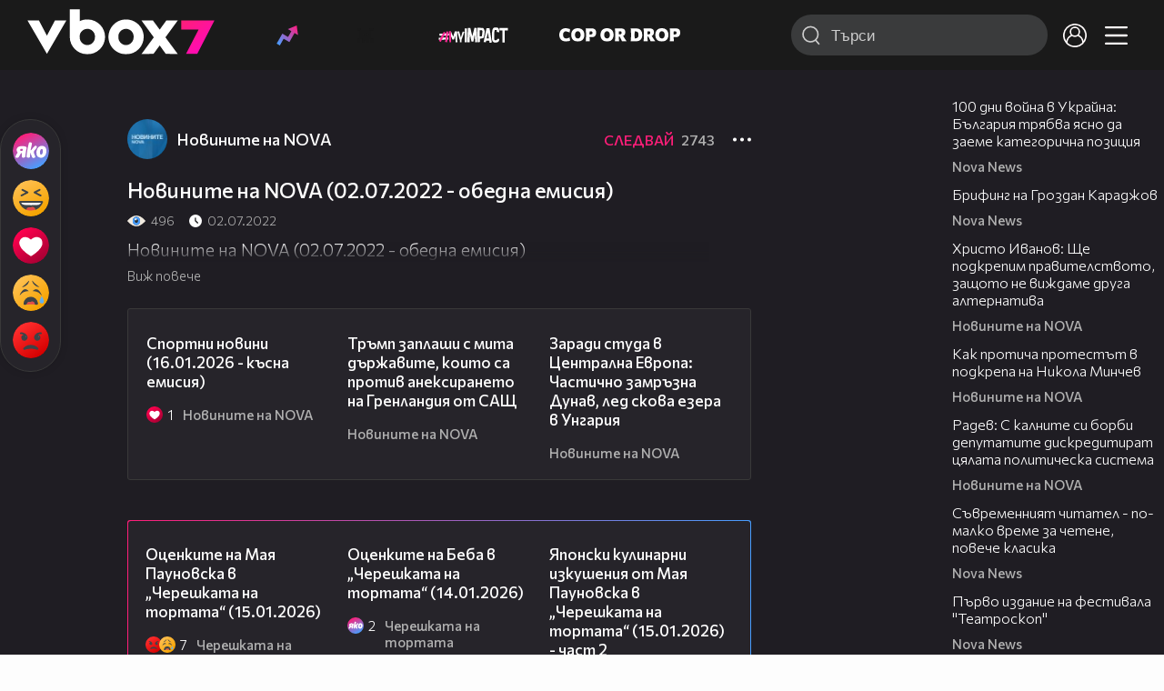

--- FILE ---
content_type: text/html; charset=UTF-8
request_url: https://www.vbox7.com/play:a710a6ca4a
body_size: 138290
content:
<!DOCTYPE html>

<html xmlns="http://www.w3.org/1999/xhtml" xml:lang="bg" lang="bg" data-cast-api-enabled="true">

    <head>
					<title>Новините на NOVA (02.07.2022 - обедна емисия) - Vbox7</title>
            <meta name="title" content="Новините на NOVA (02.07.2022 - обедна емисия) - Vbox7" />
				<meta name="_token" content="Ji2n1MzbXhBe08yJeZ824vuNxgbwFtPljcsXuhHt" />
		<meta name="csrf-token" content="Ji2n1MzbXhBe08yJeZ824vuNxgbwFtPljcsXuhHt" />
        <meta http-equiv="content-type" content="text/html;charset=utf-8" />

					<meta name="description" content="Новините на NOVA (02.07.2022 - обедна емисия)" />
    
<meta name="title" content="Новините на NOVA (02.07.2022 - обедна емисия)" />
<meta property="og:site_name" content="vbox7.com" />
<meta property="og:title" content="Новините на NOVA (02.07.2022 - обедна емисия)" />
<meta property="og:description" content="Новините на NOVA (02.07.2022 - обедна емисия)" />
<meta property="og:image" content="https://i49.vbox7.com/o/a71/a710a6ca4a0.jpg?cb=1768623081" />
<meta property="og:image:width" content="1280" />
<meta property="og:image:height" content="720" />
<meta property="og:url" content="https://www.vbox7.com/play:a710a6ca4a" />
<meta property="fb:app_id" content="131224700412990">
<meta property="og:type" content="website" />		
		
		<link href="https://vbox7.com/favicon.ico" id="favicon" rel="shortcut icon" />
		<link rel="apple-touch-icon" href="https://vbox7.com/favicon.ico"/>

        <meta name="viewport" content="width=device-width, initial-scale=1.0, maximum-scale=1.0, user-scalable=0, minimal-ui" />
        <meta name="apple-itunes-app" content="app-id=802819619" />
        <meta name="google-play-app" content="app-id=com.vbox7" />

        <meta name="theme-color" content="#19191b" />
        <meta name="mobile-web-app-capable" content="yes" />
        <meta name="google-site-verification" content="HhybBT1X7wIE1E13C2DXUxspea-Crm4AiNjeZJnjrDk" />
		<meta name="google-site-verification" content="MgxJsg4zRuxri2d-lLpv70iUGBrh3WNzyQNwVbKMOVw" />
		<meta name="google-site-verification" content="2E0rGjJnTbRrBKysU9h8HDmSeT2YVYLfZypA9iPzioo" />

		<meta name="facebook-domain-verification" content="kc19p3xzgwnk2efqns4fxylne9grbi" />

        <link rel="preconnect" href="https://fonts.googleapis.com">
        <link rel="preconnect" href="https://fonts.gstatic.com" crossorigin>
        <link href="https://fonts.googleapis.com/css2?family=Commissioner:wght@300;500;600;700;800&display=swap" rel="stylesheet">
        <link rel="stylesheet" type="text/css" media="screen" href="https://i49.vbox7.com/assets/css/app.css?v=5148d90d08" />

		<link rel="stylesheet" type="text/css" media="screen" href="https://i49.vbox7.com/assets/css/vbox/settings.css?v=5148d90d08" />
        <link href="https://i49.vbox7.com/assets/css/vbox/socialshare/arthref.min.css?v=5148d90d08" rel="stylesheet" type="text/css" />

        <script src="https://i49.vbox7.com/assets/libs/jquery-3.4.1.min.js?v=5148d90d08"></script>
        <script src="https://i49.vbox7.com/assets/libs/jquery-migrate-1.1.0.min.js?v=5148d90d08"></script>
        <script src="https://i49.vbox7.com/assets/libs/jquery-ui-1.11.4.min.js?v=5148d90d08"></script>
        <script type="text/javascript" src="https://imasdk.googleapis.com/js/sdkloader/ima3.js"></script>
<!--		<script async='async' src='https://www.googletagservices.com/tag/js/gpt.js'></script>-->

        <script src="https://i49.vbox7.com/assets/js/vbox/templates.js?v=5148d90d08"></script>
        <script src="https://i49.vbox7.com/assets/js/vbox/ajax-events.js?v=5148d90d08"></script>
        <script src="https://i49.vbox7.com/assets/js/vbox/frontend-events.js?v=5148d90d08"></script>
		<script src="https://i49.vbox7.com/assets/js/vbox/functions.js?v=5148d90d08"></script>
		<script src="https://i49.vbox7.com/assets/js/vbox/ajax-functions.js?v=5148d90d08"></script>
		<script src="https://i49.vbox7.com/assets/js/vbox/frontend-functions.js?v=5148d90d08"></script>
		<script src="https://i49.vbox7.com/assets/js/vbox/jquery.cookie.js?v=5148d90d08"></script>
        <script src="https://i49.vbox7.com/assets/js/vbox/init.js?v=5148d90d08"></script>
        <script src="https://i49.vbox7.com/assets/js/svg_sprite.js"></script>


		<!-- >>>>>> VBOX PLAYER  -->
		<link href="https://i49.vbox7.com/assets/css/vbox/vboxplayer/vboxcontextmenu.min.css?v=5148d90d08" rel="stylesheet" type="text/css" />
		<link href="https://i49.vbox7.com/assets/css/vbox/vboxplayer/vboxmediaplayer.base.v2.min.css?v=5148d90d08" rel="stylesheet" type="text/css" />
		<link href="https://i49.vbox7.com/assets/css/vbox/vboxplayer/themes/slickblack/vbox.slickblack.min.css?v=5148d90d08" rel="stylesheet" type="text/css" />

		<script src="https://i49.vbox7.com/assets/js/vbox/vboxplayer/jquery-ui-1.10.0.custom.min.js?v=5148d90d08"></script>
		<script src="https://i49.vbox7.com/assets/js/vbox/vboxplayer/jquery.ui.touch-punch.min.js?v=5148d90d08"></script>
		<script src="https://i49.vbox7.com/assets/js/vbox/vboxplayer/jquery.vboxcontextmenu.min.js?v=5148d90d08"></script>
		<script src="https://i49.vbox7.com/assets/js/vbox/vboxplayer/shaka-player.compiled.js?v=5148d90d08"></script>
		<script src="https://i49.vbox7.com/assets/js/vbox/vboxplayer/platform.js?v=5148d90d08"></script>
		<script src="https://i49.vbox7.com/assets/js/vbox/vboxplayer/jquery.vboxmediaplayer.v7.min.js?v=5148d90d08"></script>

		<script src="https://i49.vbox7.com/assets/libs/socialshare/socialShare.min.js?v=5148d90d08"></script>
        <script type="text/javascript" src="https://i49.vbox7.com/assets/js/vbox/sticky.addapted.js?v=5148d90d08"></script>
                    <script type="text/javascript" src="https://i49.vbox7.com/assets/js/vbox/quizes.js?v=5148d90d08"></script>
        		<script src="https://m.netinfo.bg/assets/richMedia.js?v=19"></script>


		<!-- <<<<<< VBOX PLAYER  -->



		<script type="text/javascript">
			var nua = navigator.userAgent;
			var is_android = (nua.indexOf('Android ') > -1);
			var is_ios = (nua.match(/iPad|iPhone|iPod/g) ? true : false);
			if(is_ios){
							}

			//global params
			var globalLoginUser = null;
			var globalLoginUserId = null;
			var globalLoginAvatarURL = '';

//			document.domain = "vbox7.com"

			var gtmPageData = {
				'page-url': '%2Fplay%3Aa710a6ca4a',
				'is-logged': '',
				'ses-id': "YpczzrTN6JMvYNUxr6Jt64u5PCHey9ajbN5A3apa",
				'puc-id': "e6e3eb952a97da4ba6d9ba360e559aaf",
				'user-id': null,
				'pos-from': "",
				'register-dt': '',
				'last-login-dt': '',
			}

			"'article aside footer header nav section time'".replace(/\w+/g, function (n) {
				document.createElement(n)
			});

			var itemTitle = '';
        </script>

		<link rel="manifest" href="https://i49.vbox7.com/assets/manifest.json?v=5148d90d08" />

		<link rel="icon" type="image/png" href="https://i49.vbox7.com/assets/icons/16.png" sizes="16x16" />
		<link rel="icon" type="image/png" href="https://i49.vbox7.com/assets/icons/32.png" sizes="32x32" />
		<link rel="icon" type="image/png" href="https://i49.vbox7.com/assets/icons/96.png" sizes="96x96" />
		<link rel="icon" type="image/png" href="https://i49.vbox7.com/assets/icons/192.png" sizes="192x192" />

		<link rel="apple-touch-icon" href="https://i49.vbox7.com/assets/icons/120.png" />
		<link rel="apple-touch-icon" sizes="180x180" href="https://i49.vbox7.com/assets/icons/180.png" />
		<link rel="apple-touch-icon" sizes="152x152" href="https://i49.vbox7.com/assets/icons/152.png" />
		<link rel="apple-touch-icon" sizes="167x167" href="https://i49.vbox7.com/assets/icons/167.png" />
		<script> var requestUriJsOneSignal = '%2Fplay%3Aa710a6ca4a';</script>
		<script src="https://cdn.onesignal.com/sdks/OneSignalSDK.js" async></script>
		<script src="https://i49.vbox7.com/assets/js/vbox/onesignal.js?v=5148d90d08"></script>
		<!-- Google Tag Manager -->

		<script>(function (w, d, s, l, i) {
				w[l] = w[l] || [];
				w[l].push({'gtm.start':
							new Date().getTime(), event: 'gtm.js'});
				var f = d.getElementsByTagName(s)[0],
						j = d.createElement(s), dl = l != 'dataLayer' ? '&l=' + l : '';
				j.async = true;
				j.src =
						'https://www.googletagmanager.com/gtm.js?id=' + i + dl;
				f.parentNode.insertBefore(j, f);
			})(window, document, 'script', 'dataLayer', 'GTM-TPBVX2');</script>

		<!-- End Google Tag Manager -->
        
					
    <script type="application/ld+json">
    {
        "@context": "http://schema.org",
        "@type": "VideoObject",
        "name": "Новините на NOVA (02.07.2022 - обедна емисия)",
        "description": "Новините на NOVA (02.07.2022 - обедна емисия)",
        "thumbnailUrl": "https://i49.vbox7.com/o/a71/a710a6ca4a0.jpg",
        "embedUrl": "https://www.vbox7.com/emb/external.php?vid=a710a6ca4a",
        "uploadDate": "2022-07-02T12:21:50+03:00",
        "interactionStatistic": {
            "@type": "InteractionCounter",
            "interactionType": { "@type": "WatchAction" },
            "userInteractionCount": 496
        },
        "duration": "PT19M11S"

		    }
</script>    <script type="application/ld+json">
    {
      "@context": "https://schema.org/",
      "@type": "BreadcrumbList",
      "itemListElement": [{
        "@type": "ListItem",
        "position": 1,
        "name": "Начало",
        "item": "https://www.vbox7.com/"
      },{
        "@type": "ListItem",
        "position": 2,
        "name": "Потребител Новините на NOVA",
        "item": "https://www.vbox7.com/user:novinitenanova"
      },{
        "@type": "ListItem",
        "position": 3,
        "name": "Новините на NOVA (02.07.2022 - обедна емисия)"
      }]
    }
</script>
	<link rel="canonical" href="https://www.vbox7.com/play:a710a6ca4a">
    <meta name="robots" content="index, follow, max-image-preview:large, max-video-preview:-1,max-snippet:-1">
		
                
    </head>

    <body>
        <noscript>
            <iframe src="https://www.googletagmanager.com/ns.html?id=GTM-TPBVX2"
                    height="0" width="0" style="display:none;visibility:hidden"></iframe></noscript>
        <div class="site-container play-pg">

            <!-- header-container -->
            <header>

					                    <div class="top-row project">
<!--                    <div class="top-row"> -->
                        <a class="logo" href="/"><img src="https://i49.vbox7.com/design/logo/vbox-logo99.svg" alt="VBox7 logo" title="VBox7 - най-големият сайт за видео забавление"></a>
                        <nav class="main-topics">
                            <a href="/trending" class="" ><svg class="icon trending-light-grad"><use xlink:href="#trending_light_grad"></use></svg>  <span>Trending</span></a>
                            <a href="/quizbox" class="" ><svg class="icon quizbox"><use xlink:href="#quizbox"></use></svg> <span>Quizbox</span></a>
                            <a href="/myimpact"><img class="myimpact-nav" width="400" src="https://i49.vbox7.com/design/projects/eu/myimpact/myimpact-h-white-pink.svg" alt="MyImpact" /></a>
                            <a href="/copordrop"><img class="copordrop-nav" width="400" src="https://i49.vbox7.com/design/projects/eu/copordrop/copordrop_logo.svg" alt="Cop Or Drop" /></a>
                        </nav>

                    <div class="searchnav">
                        <a class="search-panel-btn hidden-dt" href="#">
                            <svg class="icon search-stroke"><use xlink:href="#search_outline"></use></svg>
                        </a>
                        <form class="search" action="/search">
                            <div class="search-icon-dt hidden-mb">
                                <svg class="icon search-stroke"><use xlink:href="#search_outline"></use></svg>
                            </div>
                            <svg class="icon arrow-left  hidden-dt"><use xlink:href="#arrow-prev"></use></svg>
                            <input required id="vbox_q_dt" name="vbox_q" type="text" value="" placeholder="Търси"  autocomplete="off"  maxlength="255">
                                <button class="search-btn" title="Search" type="submit"></button>
                                <svg class="icon clear-search"><use xlink:href="#x"></use></svg>
                                <div class="autocomplete-res-container"></div>
                        </form>
                    </div>
                    <nav class="main-nav">
                                                                        <a href="/login">
                            <svg class="icon profile"><use xlink:href="#profile"></use></svg>
                        </a>
                        
                        <a class="drop-trgr" data-id="hamburger-nav" href="#">
                            <svg class="icon x close"><use xlink:href="#x"></use></svg>
                            <svg class="icon hamburger"><use xlink:href="#hamburger"></use></svg>
                        </a>

                        <div class="drop-menu" id="notifications">
                            <div class="moreLoadingBox-small">
                                <svg class="circular" viewBox="25 25 50 50">
                                    <circle class="path" cx="50" cy="50" r="15" fill="none" stroke-width="3" stroke-miterlimit="10"/>
                                </svg>
                            </div>
                        </div>
                                                <div class="drop-menu" id="hamburger-nav">
    <section>
        <a href="/trending"><svg class="icon trending_simp"><use xlink:href="#trending_light_grad"></use></svg> <span>Trending</span></a>
        <a href="/quizbox"><svg class="icon quizbox"><use xlink:href="#quizbox"></use></svg> <span>Quizbox</span></a>
        <a href="/myimpact"><img class="myimpact-nav" width="400" src="https://i49.vbox7.com/design/projects/eu/myimpact/myimpact-h-white-pink.svg" alt="MyImpact" /></a>
        <a href="/copordrop"><img class="copordrop-nav" width="400" src="https://i49.vbox7.com/design/projects/eu/copordrop/copordrop_logo.svg" alt="Cop Or Drop" /></a>
        <a href="/topic/partytime"><span class="icon">🎉</span> <span>Party time</span></a>
        <a href="/topic/kluklu"><span class="icon">👂</span> <span>Клю – клю</span></a>
        <a href="/topic/chillzone"><span class="icon">🪀</span> <span>Chill zone</span></a>
        <a href="/topic/lifestyle"><span class="icon">⭐</span> <span>Lifestyle</span></a>
        <a href="/topic/LGBTQ"><span class="icon">🌈</span> <span>LGBTQ</span></a>
        <a href="/topic/MentalHealth"><span class="icon">🙏</span> <span>Mental health</span></a>
        <a href="/topic/sex"><span class="icon">🍆</span> <span>Sex</span></a>
        <a href="/topic/beautynews"><span class="icon">💄</span> <span>Beauty</span></a>
        <a href="/topic/fashionnews"><span class="icon">👠</span> <span>Fashion</span></a>
        <a href="/topic/moviesseries"><span class="icon">🎬</span> <span>Movie time</span></a>
        <a href="/topic/musicnews"><span class="icon">🎶</span> <span>Music </span></a>
        <a href="/topic/sportnews"><span class="icon">⚽</span> <span>Sport</span></a>
        <a href="/topic/booksnews"><span class="icon">📚</span> <span>Books</span></a>
        <a href="/topic/travelnews"><span class="icon">🛩</span> <span>Travel</span></a>
        <a href="/topic/gamingnews"><span class="icon">🎮</span> <span>Gaming</span></a>
        <a href="/topic/technologiesnews"><span class="icon">💻</span> <span>Тechnologies</span></a>

    </section>
    <section>
        <p class="sect-tit">Следвайте ни</p>
        <a target="_blank" href="https://www.tiktok.com/@vbox7official"><svg class="icon tiktok_outline"><use xlink:href="#tiktok_outline"></use></svg> <span>TikTok</span></a>
        <a target="_blank" href="https://www.instagram.com/vbox7official/?hl=bg"><svg class="icon instagram_outline"><use xlink:href="#instagram_outline"></use></svg> <span>Instagram</span></a>
        <a target="_blank" href="https://www.facebook.com/Vbox7com"><svg class="icon fb_outline"><use xlink:href="#fb_outline"></use></svg> <span>Facebook</span></a>
    </section>
    <section>
        <!--<a target="_blank" href="https://www.vbox7.com/groups/list/"><svg class="icon groups"><use xlink:href="#groups"></use></svg> <span>Групи</span></a>-->
        <a href="/toc">Общи условия</a>
        <a href="/manifesto">Кодекс</a>
    </section>
    <section>
        <p class="sect-tit">Свали от</p>
        <a href="https://play.google.com/store/apps/details?id=com.vbox7"><svg class="icon googleplaystore_outline"><use xlink:href="#googleplaystore_outline"></use></svg><span>Google Play</span></a>
        <a href="https://itunes.apple.com/bg/app/vbox7.com/id802819619"><svg class="icon apple_outline"><use xlink:href="#apple_outline"></use></svg><span>App Store</span></a>
        <a href="https://appgallery.cloud.huawei.com/marketshare/app/C101463961"><svg class="icon huawei_outline"><use xlink:href="#huawei_outline"></use></svg><span>AppGallery</span></a>
    </section>
    <section>
        <p class="sect-tit"><a href="/privacynotice">Политика за поверителност</a></p>
        <a onclick="googlefc.callbackQueue.push({'CONSENT_DATA_READY': () => googlefc.showRevocationMessage()});" href="javascript:;">Поверителност</a>
        <a target="_blank"  href="https://www.netinfocompany.bg/gdpr/">GDPR Инфо</a>
        <a id="trigger-onesignal" href="#">Известия</a>
    </section>
    <section>
        <a target="_blank"  href="https://netinfocompany.bg/">За нас</a>
        <a target="_blank" href="http://www.netinfocompany.bg/media-kit/vbox7com-91">За реклама</a>
        <a href="/contact">Контакт</a>
        <a href="/help">Помощ</a>
        <a href="https://blog.vbox7.com/">VBox7 блог</a>
    </section>
</div>
                    </nav>
                </div>



                <nav class="sub-nav row-mb hidden hidden-mb" id="subNavigation">
                    <div class="home-cnt">
                        <a href="/" class="">
                            <i class="icon-home-filled"></i>
                        </a>
                    </div>

                    <div>
                        <a href="/followed" class="">
                                                        Следвай
                                                    </a>
                    </div>
                    <div class="hidden-mb">
                                            </div>

                </nav>

            </header>
                            <div class="hot-topics-row">
                    <nav>
<!--					<a href="/top2022vbox">🔝 Топ 100 видеа 2022</a>
                        <a href="/top2022articles">🔝 Топ 100 articles 2022</a>-->
                                                <a href="/topic/partytime">🎉 PARTY TIME</a>
                                                <a href="/topic/kluklu">👂 Клю – клю</a>
                                                <a href="/topic/chillzone">🪀CHILL ZONE</a>
                                                <a href="/topic/lifestyle">⭐Lifestyle</a>
                                                <a href="/topic/LGBTQ">🌈LGBTQ</a>
                                            </nav>
                </div>
                        <div class="player-content">
                <div class="video-player" tabindex="-1">
                    <div class="main-video-player-frame">
                        <div class="main-video-player-cont">
							<div>
								<video id="html5player" playsinline crossorigin="anonymous">
								</video>
							</div>
                        </div>
                    </div>
                </div>
                <section class="video-playlist-container"></section>
            </div>


            <!-- end header -->

            <div class="content">
                <div class="main-ajx"  id="item-ajx"><!-- the only wrapper needed for lvl 2  -->
                    <script src="https://i49.vbox7.com/assets/js/vbox/openItemSamePage.js?v=5148d90d08"></script>

                    <script>
                            var googletag = googletag || {};
                            googletag.cmd = googletag.cmd || [];
                    </script>
                </div>

                <div class="main-native" id="native">
                    
			<section class="play-grid">

    <div class="item-content-wrap">
        <div class="player area">
            <div class="mobile-tabs">
                <a class="all active" href="#" data-id="show-all">Всички</a>
                <a class="trend" href="#" data-id="show-trending"><span>Trending</span></a>
                <a class="more-channel-videos" href="#" data-id="show-more-from">Новините на NOVA</a>
            </div>
        </div>
        <div class="reactions">
            <div class="sticky">
                <div class="react-buttons">
	
		<a href="" class="play-vote " data-id="18494307" data-reaction="good" title="Яко е! ">
            <svg class="icon react cool "><use xlink:href="#cool"></use></svg>
			<span class="icon-like-num"></span>
		</a>

        <a href="" class="play-vote " data-id="18494307" data-reaction="laugh" title="Смях!">
            <svg class="icon react rofl "><use xlink:href="#rofl"></use></svg>
			<span class="icon-like-num"></span>
		</a>

        <a href="" class="play-vote " data-id="18494307" data-reaction="heart" title="Сърце!">
            <svg class="icon react love "><use xlink:href="#love"></use></svg>
			<span class="icon-like-num"></span>
		</a>

        <a href="" class="play-vote " data-id="18494307" data-reaction="cry" title="Плач!">
            <svg class="icon react sad "><use xlink:href="#sad"></use></svg>
			<span class="icon-like-num"></span>
		</a>

        <a href="" class="play-vote " data-id="18494307" data-reaction="angry" title="Ядосан!">
            <svg class="icon react angry "><use xlink:href="#angry"></use></svg>
			<span class="icon-like-num"></span>
		</a>
	</div><!--                <div class="comments-btn">
                    <svg class="icon react comment"><use xlink:href="#comment"></use></svg>
                    <div class="comments-label"><span class="num">0</span></div>
                </div>-->
            </div>
        </div>
        <div class="video-info">
			<div class="channel-opt">
    <a class="channel-name" href="/user:novinitenanova">
		<img class="avatar-wrap" src="https://i49.vbox7.com/a/c38/novinitenanova_c3887149_2.jpg"  loading="lazy" />
		<span>Новините на NOVA</span>
	</a>
			<div class="foll-wr follow" data-userid="4574535">
				<span class="foll-txt">Следвай</span>
				<span class="num">2743</span>
			</div>
				</div>

			<h1>  Новините на NOVA (02.07.2022 - обедна емисия)</h1>
			<a href="#" class="hidden-dt toggle-trigger collapsed-trig" data-id="def-cont">
    <svg class="icon arrow-down closed"><use xlink:href="#arrow-prev"></use></svg>
</a>
<div id="def-cont" class="det-info collapsed-toggle mb-tgl-only"><!-- remove collapsed toggle from all but play -->
	<div class="video-stat">
        <svg class="icon views"><use xlink:href="#eye"></use></svg> <span>496</span>
		<svg class="icon time"><use xlink:href="#clock_negative"></use></svg> <span>02.07.2022</span>
	</div>
	<div class="drop-wrap video-options">
		<a href="#" class="drop-trgr" data-id="item-options"><svg class="icon more"><use xlink:href="#more"></use></svg></a>
		<div id="item-options" class="drop-menu">
			<a href="#" class="popup-share" data-link="https://vbox7.com/play:a710a6ca4a"><span>Сподели</span></a>

			<a href="/login?backto=%2Fplay%3Aa710a6ca4a"><span>Следвай</span></a>
			</div>
	</div>

	<div id="descript-cont" class="video-description collapsed-toggle-dt">
		Новините на NOVA (02.07.2022 - обедна емисия)
		
	</div>
    <div class="full-description toggle-trigger-dt collapsed-trig-dt" data-id="descript-cont">
        <span class="to-all">Виж повече</span>
        <span class="to-short">Виж по-малко</span>
    </div>
</div>		</div>
        <div class="more-from gtm-container" data-name="channel" data-page="play">
			<div class="card video-cell card-landsc-mb card-portrait-dt">
    <a href="/play:b41f3fec38" title="Спортни новини (16.01.2026 - късна емисия)" class="thumb-cont prw   " data-mdkey="b41f3fec38"  data-pos="1" >
        <picture>

                        <img src="https://i49.vbox7.com/i/b41/b41f3fec386.jpg" width="100%" height="auto" alt="Спортни новини (16.01.2026 - късна емисия)" loading="lazy">
        </picture>
                <span class="dur">03:51</span>
        <span class="thumb-play"><svg class="icon play-circle"><use xlink:href="#play-circle"></use></svg></span>
            </a>
    <div class="info-cont">
                <h3>
            <a href="/play:b41f3fec38" title="Спортни новини (16.01.2026 - късна емисия)" class="">Спортни новини (16.01.2026 - късна емисия)</a>
        </h3>
                                    <div class="reactions">
                                    <svg class="icon react love "><use xlink:href="#love"></use></svg>
                                <span>1</span>
            </div>
                            <div class="channel-opt">
    <a class="channel-name" href="/user:novinitenanova">
		<img class="avatar-wrap" src="https://i49.vbox7.com/a/c38/novinitenanova_c3887149_2.jpg"  loading="lazy" />
		<span>Новините на NOVA</span>
	</a>
	</div>
                            </div>
</div>

				<div class="card video-cell card-landsc-mb card-portrait-dt">
    <a href="/play:c7f70d5578" title="Тръмп заплаши с мита държавите, които са против анексирането на Гренландия от САЩ" class="thumb-cont prw   " data-mdkey="c7f70d5578"  data-pos="2" >
        <picture>

                        <img src="https://i49.vbox7.com/i/c7f/c7f70d55786.jpg" width="100%" height="auto" alt="Тръмп заплаши с мита държавите, които са против анексирането на Гренландия от САЩ" loading="lazy">
        </picture>
                <span class="dur">00:56</span>
        <span class="thumb-play"><svg class="icon play-circle"><use xlink:href="#play-circle"></use></svg></span>
            </a>
    <div class="info-cont">
                <h3>
            <a href="/play:c7f70d5578" title="Тръмп заплаши с мита държавите, които са против анексирането на Гренландия от САЩ" class="">Тръмп заплаши с мита държавите, които са против анексирането на Гренландия от САЩ</a>
        </h3>
                                    <div class="reactions">
                                <span>0</span>
            </div>
                            <div class="channel-opt">
    <a class="channel-name" href="/user:novinitenanova">
		<img class="avatar-wrap" src="https://i49.vbox7.com/a/c38/novinitenanova_c3887149_2.jpg"  loading="lazy" />
		<span>Новините на NOVA</span>
	</a>
	</div>
                            </div>
</div>

				<div class="card video-cell card-landsc-mb card-portrait-dt">
    <a href="/play:66c07b1535" title="Заради студа в Централна Европа: Частично замръзна Дунав, лед скова езера в Унгария" class="thumb-cont prw   " data-mdkey="66c07b1535"  data-pos="3" >
        <picture>

                        <img src="https://i49.vbox7.com/i/66c/66c07b15356.jpg" width="100%" height="auto" alt="Заради студа в Централна Европа: Частично замръзна Дунав, лед скова езера в Унгария" loading="lazy">
        </picture>
                <span class="dur">00:40</span>
        <span class="thumb-play"><svg class="icon play-circle"><use xlink:href="#play-circle"></use></svg></span>
            </a>
    <div class="info-cont">
                <h3>
            <a href="/play:66c07b1535" title="Заради студа в Централна Европа: Частично замръзна Дунав, лед скова езера в Унгария" class="">Заради студа в Централна Европа: Частично замръзна Дунав, лед скова езера в Унгария</a>
        </h3>
                                    <div class="reactions">
                                <span>0</span>
            </div>
                            <div class="channel-opt">
    <a class="channel-name" href="/user:novinitenanova">
		<img class="avatar-wrap" src="https://i49.vbox7.com/a/c38/novinitenanova_c3887149_2.jpg"  loading="lazy" />
		<span>Новините на NOVA</span>
	</a>
	</div>
                            </div>
</div>

				<div class="card video-cell card-landsc-mb card-portrait-dt">
    <a href="/play:ddcbc9a260" title="Новините на NOVA (16.01.2026 - късна емисия)" class="thumb-cont prw   " data-mdkey="ddcbc9a260"  data-pos="4" >
        <picture>

                        <img src="https://i49.vbox7.com/i/ddc/ddcbc9a2606.jpg" width="100%" height="auto" alt="Новините на NOVA (16.01.2026 - късна емисия)" loading="lazy">
        </picture>
                <span class="dur">20:20</span>
        <span class="thumb-play"><svg class="icon play-circle"><use xlink:href="#play-circle"></use></svg></span>
            </a>
    <div class="info-cont">
                <h3>
            <a href="/play:ddcbc9a260" title="Новините на NOVA (16.01.2026 - късна емисия)" class="">Новините на NOVA (16.01.2026 - късна емисия)</a>
        </h3>
                                    <div class="reactions">
                                <span>0</span>
            </div>
                            <div class="channel-opt">
    <a class="channel-name" href="/user:novinitenanova">
		<img class="avatar-wrap" src="https://i49.vbox7.com/a/c38/novinitenanova_c3887149_2.jpg"  loading="lazy" />
		<span>Новините на NOVA</span>
	</a>
	</div>
                            </div>
</div>

				<div class="card video-cell card-landsc-mb card-portrait-dt">
    <a href="/play:d102d3c0c4" title="Втори ден спорове: Правната комисия отново обсъди поправките в Изборния кодекс" class="thumb-cont prw   " data-mdkey="d102d3c0c4"  data-pos="5" >
        <picture>

                        <img src="https://i49.vbox7.com/i/d10/d102d3c0c46.jpg" width="100%" height="auto" alt="Втори ден спорове: Правната комисия отново обсъди поправките в Изборния кодекс" loading="lazy">
        </picture>
                <span class="dur">03:29</span>
        <span class="thumb-play"><svg class="icon play-circle"><use xlink:href="#play-circle"></use></svg></span>
            </a>
    <div class="info-cont">
                <h3>
            <a href="/play:d102d3c0c4" title="Втори ден спорове: Правната комисия отново обсъди поправките в Изборния кодекс" class="">Втори ден спорове: Правната комисия отново обсъди поправките в Изборния кодекс</a>
        </h3>
                                    <div class="reactions">
                                    <svg class="icon react sad "><use xlink:href="#sad"></use></svg>
                                <span>1</span>
            </div>
                            <div class="channel-opt">
    <a class="channel-name" href="/user:novinitenanova">
		<img class="avatar-wrap" src="https://i49.vbox7.com/a/c38/novinitenanova_c3887149_2.jpg"  loading="lazy" />
		<span>Новините на NOVA</span>
	</a>
	</div>
                            </div>
</div>

				<div class="card video-cell card-landsc-mb card-portrait-dt">
    <a href="/play:4452fefdab" title="Експерти: Липсата на съдържателен политически дебат подкопава доверието в изборите" class="thumb-cont prw   " data-mdkey="4452fefdab"  data-pos="6" >
        <picture>

                        <img src="https://i49.vbox7.com/i/445/4452fefdab6.jpg" width="100%" height="auto" alt="Експерти: Липсата на съдържателен политически дебат подкопава доверието в изборите" loading="lazy">
        </picture>
                <span class="dur">09:02</span>
        <span class="thumb-play"><svg class="icon play-circle"><use xlink:href="#play-circle"></use></svg></span>
            </a>
    <div class="info-cont">
                <h3>
            <a href="/play:4452fefdab" title="Експерти: Липсата на съдържателен политически дебат подкопава доверието в изборите" class="">Експерти: Липсата на съдържателен политически дебат подкопава доверието в изборите</a>
        </h3>
                                    <div class="reactions">
                                <span>0</span>
            </div>
                            <div class="channel-opt">
    <a class="channel-name" href="/user:novinitenanova">
		<img class="avatar-wrap" src="https://i49.vbox7.com/a/c38/novinitenanova_c3887149_2.jpg"  loading="lazy" />
		<span>Новините на NOVA</span>
	</a>
	</div>
                            </div>
</div>

				<div class="card video-cell card-landsc-mb card-portrait-dt">
    <a href="/play:ad7ca37539" title="Новините на NOVA (16.01.2026 - централна емисия)" class="thumb-cont prw   " data-mdkey="ad7ca37539"  data-pos="7" >
        <picture>

                        <img src="https://i49.vbox7.com/i/ad7/ad7ca375396.jpg" width="100%" height="auto" alt="Новините на NOVA (16.01.2026 - централна емисия)" loading="lazy">
        </picture>
                <span class="dur">46:06</span>
        <span class="thumb-play"><svg class="icon play-circle"><use xlink:href="#play-circle"></use></svg></span>
            </a>
    <div class="info-cont">
                <h3>
            <a href="/play:ad7ca37539" title="Новините на NOVA (16.01.2026 - централна емисия)" class="">Новините на NOVA (16.01.2026 - централна емисия)</a>
        </h3>
                                    <div class="reactions">
                                <span>0</span>
            </div>
                            <div class="channel-opt">
    <a class="channel-name" href="/user:novinitenanova">
		<img class="avatar-wrap" src="https://i49.vbox7.com/a/c38/novinitenanova_c3887149_2.jpg"  loading="lazy" />
		<span>Новините на NOVA</span>
	</a>
	</div>
                            </div>
</div>

				<div class="card video-cell card-landsc-mb card-portrait-dt">
    <a href="/play:26d4cea435" title="Шанс за живот: Лекари направиха рядка операция на жена с тумор на кръвоносните съдове" class="thumb-cont prw   " data-mdkey="26d4cea435"  data-pos="8" >
        <picture>

                        <img src="https://i49.vbox7.com/i/26d/26d4cea4356.jpg" width="100%" height="auto" alt="Шанс за живот: Лекари направиха рядка операция на жена с тумор на кръвоносните съдове" loading="lazy">
        </picture>
                <span class="dur">02:59</span>
        <span class="thumb-play"><svg class="icon play-circle"><use xlink:href="#play-circle"></use></svg></span>
            </a>
    <div class="info-cont">
                <h3>
            <a href="/play:26d4cea435" title="Шанс за живот: Лекари направиха рядка операция на жена с тумор на кръвоносните съдове" class="">Шанс за живот: Лекари направиха рядка операция на жена с тумор на кръвоносните съдове</a>
        </h3>
                                    <div class="reactions">
                                <span>0</span>
            </div>
                            <div class="channel-opt">
    <a class="channel-name" href="/user:novinitenanova">
		<img class="avatar-wrap" src="https://i49.vbox7.com/a/c38/novinitenanova_c3887149_2.jpg"  loading="lazy" />
		<span>Новините на NOVA</span>
	</a>
	</div>
                            </div>
</div>

				<div class="card video-cell card-landsc-mb card-portrait-dt">
    <a href="/play:fd6843df26" title="Скрити рискове у дома: Зарядните устройства и правилната реакция при пожар" class="thumb-cont prw   " data-mdkey="fd6843df26"  data-pos="9" >
        <picture>

                        <img src="https://i49.vbox7.com/i/fd6/fd6843df266.jpg" width="100%" height="auto" alt="Скрити рискове у дома: Зарядните устройства и правилната реакция при пожар" loading="lazy">
        </picture>
                <span class="dur">03:03</span>
        <span class="thumb-play"><svg class="icon play-circle"><use xlink:href="#play-circle"></use></svg></span>
            </a>
    <div class="info-cont">
                <h3>
            <a href="/play:fd6843df26" title="Скрити рискове у дома: Зарядните устройства и правилната реакция при пожар" class="">Скрити рискове у дома: Зарядните устройства и правилната реакция при пожар</a>
        </h3>
                                    <div class="reactions">
                                <span>0</span>
            </div>
                            <div class="channel-opt">
    <a class="channel-name" href="/user:novinitenanova">
		<img class="avatar-wrap" src="https://i49.vbox7.com/a/c38/novinitenanova_c3887149_2.jpg"  loading="lazy" />
		<span>Новините на NOVA</span>
	</a>
	</div>
                            </div>
</div>

				<div class="card video-cell card-landsc-mb card-portrait-dt">
    <a href="/play:7ecae8579f" title="Росен Желязков: Оставяме значителен ресурс за саниране на жилищата на българските граждани" class="thumb-cont prw   " data-mdkey="7ecae8579f"  data-pos="10" >
        <picture>

                        <img src="https://i49.vbox7.com/i/7ec/7ecae8579f6.jpg" width="100%" height="auto" alt="Росен Желязков: Оставяме значителен ресурс за саниране на жилищата на българските граждани" loading="lazy">
        </picture>
                <span class="dur">00:55</span>
        <span class="thumb-play"><svg class="icon play-circle"><use xlink:href="#play-circle"></use></svg></span>
            </a>
    <div class="info-cont">
                <h3>
            <a href="/play:7ecae8579f" title="Росен Желязков: Оставяме значителен ресурс за саниране на жилищата на българските граждани" class="">Росен Желязков: Оставяме значителен ресурс за саниране на жилищата на българските граждани</a>
        </h3>
                                    <div class="reactions">
                                <span>0</span>
            </div>
                            <div class="channel-opt">
    <a class="channel-name" href="/user:novinitenanova">
		<img class="avatar-wrap" src="https://i49.vbox7.com/a/c38/novinitenanova_c3887149_2.jpg"  loading="lazy" />
		<span>Новините на NOVA</span>
	</a>
	</div>
                            </div>
</div>

				<div class="card video-cell card-landsc-mb card-portrait-dt">
    <a href="/play:df1dd5495c" title="РЗИ - София състави акт на Васил Терзиев заради кризата с боклука" class="thumb-cont prw   " data-mdkey="df1dd5495c"  data-pos="11" >
        <picture>

                        <img src="https://i49.vbox7.com/i/df1/df1dd5495c6.jpg" width="100%" height="auto" alt="РЗИ - София състави акт на Васил Терзиев заради кризата с боклука" loading="lazy">
        </picture>
                <span class="dur">00:37</span>
        <span class="thumb-play"><svg class="icon play-circle"><use xlink:href="#play-circle"></use></svg></span>
            </a>
    <div class="info-cont">
                <h3>
            <a href="/play:df1dd5495c" title="РЗИ - София състави акт на Васил Терзиев заради кризата с боклука" class="">РЗИ - София състави акт на Васил Терзиев заради кризата с боклука</a>
        </h3>
                                    <div class="reactions">
                                <span>0</span>
            </div>
                            <div class="channel-opt">
    <a class="channel-name" href="/user:novinitenanova">
		<img class="avatar-wrap" src="https://i49.vbox7.com/a/c38/novinitenanova_c3887149_2.jpg"  loading="lazy" />
		<span>Новините на NOVA</span>
	</a>
	</div>
                            </div>
</div>

	<script>
	$(document).ready(function() {
		initGridToggles();
	});
</script>        </div>
        <div class="trending gtm-container" data-name="channel" data-page="play">
          <div class="card video-cell card-landsc-mb card-portrait-dt">
    <a href="/play:d63a427529" title="Оценките на Мая Пауновска в „Черешката на тортата“ (15.01.2026)" class="thumb-cont prw   " data-mdkey="d63a427529"  data-pos="1" >
        <picture>

                        <img src="https://i49.vbox7.com/i/d63/d63a4275296.jpg" width="100%" height="auto" alt="Оценките на Мая Пауновска в „Черешката на тортата“ (15.01.2026)" loading="lazy">
        </picture>
                <span class="dur">17:15</span>
        <span class="thumb-play"><svg class="icon play-circle"><use xlink:href="#play-circle"></use></svg></span>
            </a>
    <div class="info-cont">
                <h3>
            <a href="/play:d63a427529" title="Оценките на Мая Пауновска в „Черешката на тортата“ (15.01.2026)" class="">Оценките на Мая Пауновска в „Черешката на тортата“ (15.01.2026)</a>
        </h3>
                                    <div class="reactions">
                                    <svg class="icon react angry "><use xlink:href="#angry"></use></svg>
                                    <svg class="icon react sad "><use xlink:href="#sad"></use></svg>
                                    <svg class="icon react cool "><use xlink:href="#cool"></use></svg>
                                    <svg class="icon react rofl "><use xlink:href="#rofl"></use></svg>
                                <span>7</span>
            </div>
                            <div class="channel-opt">
    <a class="channel-name" href="/user:chereshkata_na_tortata">
		<img class="avatar-wrap" src="https://i49.vbox7.com/a/dab/chereshkata_na_tortata_dabfa4b2_2.jpg"  loading="lazy" />
		<span>Черешката на тортата</span>
	</a>
	</div>
                            </div>
</div>

                <div class="card video-cell card-landsc-mb card-portrait-dt">
    <a href="/play:b37447abec" title="Оценките на Беба в „Черешката на тортата“ (14.01.2026)" class="thumb-cont prw   " data-mdkey="b37447abec"  data-pos="2" >
        <picture>

                        <img src="https://i49.vbox7.com/i/b37/b37447abec6.jpg" width="100%" height="auto" alt="Оценките на Беба в „Черешката на тортата“ (14.01.2026)" loading="lazy">
        </picture>
                <span class="dur">17:01</span>
        <span class="thumb-play"><svg class="icon play-circle"><use xlink:href="#play-circle"></use></svg></span>
            </a>
    <div class="info-cont">
                <h3>
            <a href="/play:b37447abec" title="Оценките на Беба в „Черешката на тортата“ (14.01.2026)" class="">Оценките на Беба в „Черешката на тортата“ (14.01.2026)</a>
        </h3>
                                    <div class="reactions">
                                    <svg class="icon react cool "><use xlink:href="#cool"></use></svg>
                                <span>2</span>
            </div>
                            <div class="channel-opt">
    <a class="channel-name" href="/user:chereshkata_na_tortata">
		<img class="avatar-wrap" src="https://i49.vbox7.com/a/dab/chereshkata_na_tortata_dabfa4b2_2.jpg"  loading="lazy" />
		<span>Черешката на тортата</span>
	</a>
	</div>
                            </div>
</div>

                <div class="card video-cell card-landsc-mb card-portrait-dt">
    <a href="/play:4131d2e321" title="Японски кулинарни изкушения от Мая Пауновска в „Черешката на тортата“ (15.01.2026) - част 2" class="thumb-cont prw   " data-mdkey="4131d2e321"  data-pos="3" >
        <picture>

                        <img src="https://i49.vbox7.com/i/413/4131d2e3216.jpg" width="100%" height="auto" alt="Японски кулинарни изкушения от Мая Пауновска в „Черешката на тортата“ (15.01.2026) - част 2" loading="lazy">
        </picture>
                <span class="dur">13:48</span>
        <span class="thumb-play"><svg class="icon play-circle"><use xlink:href="#play-circle"></use></svg></span>
            </a>
    <div class="info-cont">
                <h3>
            <a href="/play:4131d2e321" title="Японски кулинарни изкушения от Мая Пауновска в „Черешката на тортата“ (15.01.2026) - част 2" class="">Японски кулинарни изкушения от Мая Пауновска в „Черешката на тортата“ (15.01.2026) - част 2</a>
        </h3>
                                    <div class="reactions">
                                    <svg class="icon react cool "><use xlink:href="#cool"></use></svg>
                                    <svg class="icon react sad "><use xlink:href="#sad"></use></svg>
                                <span>2</span>
            </div>
                            <div class="channel-opt">
    <a class="channel-name" href="/user:chereshkata_na_tortata">
		<img class="avatar-wrap" src="https://i49.vbox7.com/a/dab/chereshkata_na_tortata_dabfa4b2_2.jpg"  loading="lazy" />
		<span>Черешката на тортата</span>
	</a>
	</div>
                            </div>
</div>

                <div class="card video-cell card-landsc-mb card-portrait-dt">
    <a href="/play:104354d039" title="Оценките на Михаела Василева в „Черешката на тортата“ (12.01.2026)" class="thumb-cont prw   " data-mdkey="104354d039"  data-pos="4" >
        <picture>

                        <img src="https://i49.vbox7.com/i/104/104354d0396.jpg" width="100%" height="auto" alt="Оценките на Михаела Василева в „Черешката на тортата“ (12.01.2026)" loading="lazy">
        </picture>
                <span class="dur">13:13</span>
        <span class="thumb-play"><svg class="icon play-circle"><use xlink:href="#play-circle"></use></svg></span>
            </a>
    <div class="info-cont">
                <h3>
            <a href="/play:104354d039" title="Оценките на Михаела Василева в „Черешката на тортата“ (12.01.2026)" class="">Оценките на Михаела Василева в „Черешката на тортата“ (12.01.2026)</a>
        </h3>
                                    <div class="reactions">
                                    <svg class="icon react cool "><use xlink:href="#cool"></use></svg>
                                <span>1</span>
            </div>
                            <div class="channel-opt">
    <a class="channel-name" href="/user:chereshkata_na_tortata">
		<img class="avatar-wrap" src="https://i49.vbox7.com/a/dab/chereshkata_na_tortata_dabfa4b2_2.jpg"  loading="lazy" />
		<span>Черешката на тортата</span>
	</a>
	</div>
                            </div>
</div>

                <div class="card video-cell card-landsc-mb card-portrait-dt">
    <a href="/play:280447b266" title="Изкушения с акцент върху детайлите от Михаела Василева в „Черешката на тортата“ (12.01.2026) - част 2" class="thumb-cont prw   " data-mdkey="280447b266"  data-pos="5" >
        <picture>

                        <img src="https://i49.vbox7.com/i/280/280447b2666.jpg" width="100%" height="auto" alt="Изкушения с акцент върху детайлите от Михаела Василева в „Черешката на тортата“ (12.01.2026) - част 2" loading="lazy">
        </picture>
                <span class="dur">11:35</span>
        <span class="thumb-play"><svg class="icon play-circle"><use xlink:href="#play-circle"></use></svg></span>
            </a>
    <div class="info-cont">
                <h3>
            <a href="/play:280447b266" title="Изкушения с акцент върху детайлите от Михаела Василева в „Черешката на тортата“ (12.01.2026) - част 2" class="">Изкушения с акцент върху детайлите от Михаела Василева в „Черешката на тортата“ (12.01.2026) - част 2</a>
        </h3>
                                    <div class="reactions">
                                    <svg class="icon react cool "><use xlink:href="#cool"></use></svg>
                                    <svg class="icon react sad "><use xlink:href="#sad"></use></svg>
                                    <svg class="icon react rofl "><use xlink:href="#rofl"></use></svg>
                                    <svg class="icon react love "><use xlink:href="#love"></use></svg>
                                    <svg class="icon react angry "><use xlink:href="#angry"></use></svg>
                                <span>5</span>
            </div>
                            <div class="channel-opt">
    <a class="channel-name" href="/user:chereshkata_na_tortata">
		<img class="avatar-wrap" src="https://i49.vbox7.com/a/dab/chereshkata_na_tortata_dabfa4b2_2.jpg"  loading="lazy" />
		<span>Черешката на тортата</span>
	</a>
	</div>
                            </div>
</div>

                <div class="card video-cell card-landsc-mb card-portrait-dt">
    <a href="/play:50609d90a4" title="Вечеря по ноти с Дечо от „Игри на волята“ в „Черешката на тортата“ (16.01.2026) - част 1" class="thumb-cont prw   " data-mdkey="50609d90a4"  data-pos="6" >
        <picture>

                        <img src="https://i49.vbox7.com/i/506/50609d90a46.jpg" width="100%" height="auto" alt="Вечеря по ноти с Дечо от „Игри на волята“ в „Черешката на тортата“ (16.01.2026) - част 1" loading="lazy">
        </picture>
                <span class="dur">15:05</span>
        <span class="thumb-play"><svg class="icon play-circle"><use xlink:href="#play-circle"></use></svg></span>
            </a>
    <div class="info-cont">
                <h3>
            <a href="/play:50609d90a4" title="Вечеря по ноти с Дечо от „Игри на волята“ в „Черешката на тортата“ (16.01.2026) - част 1" class="">Вечеря по ноти с Дечо от „Игри на волята“ в „Черешката на тортата“ (16.01.2026) - част 1</a>
        </h3>
                                    <div class="reactions">
                                    <svg class="icon react cool "><use xlink:href="#cool"></use></svg>
                                    <svg class="icon react rofl "><use xlink:href="#rofl"></use></svg>
                                <span>2</span>
            </div>
                            <div class="channel-opt">
    <a class="channel-name" href="/user:chereshkata_na_tortata">
		<img class="avatar-wrap" src="https://i49.vbox7.com/a/dab/chereshkata_na_tortata_dabfa4b2_2.jpg"  loading="lazy" />
		<span>Черешката на тортата</span>
	</a>
	</div>
                            </div>
</div>

                <div class="card video-cell card-landsc-mb card-portrait-dt">
    <a href="/play:8aba3d2edb" title="Оценките на Веселка Маринова в „Черешката на тортата“ (08.01.2026)" class="thumb-cont prw   " data-mdkey="8aba3d2edb"  data-pos="7" >
        <picture>

                        <img src="https://i49.vbox7.com/i/8ab/8aba3d2edb6.jpg" width="100%" height="auto" alt="Оценките на Веселка Маринова в „Черешката на тортата“ (08.01.2026)" loading="lazy">
        </picture>
                <span class="dur">09:00</span>
        <span class="thumb-play"><svg class="icon play-circle"><use xlink:href="#play-circle"></use></svg></span>
            </a>
    <div class="info-cont">
                <h3>
            <a href="/play:8aba3d2edb" title="Оценките на Веселка Маринова в „Черешката на тортата“ (08.01.2026)" class="">Оценките на Веселка Маринова в „Черешката на тортата“ (08.01.2026)</a>
        </h3>
                                    <div class="reactions">
                                    <svg class="icon react cool "><use xlink:href="#cool"></use></svg>
                                    <svg class="icon react rofl "><use xlink:href="#rofl"></use></svg>
                                    <svg class="icon react angry "><use xlink:href="#angry"></use></svg>
                                    <svg class="icon react love "><use xlink:href="#love"></use></svg>
                                <span>12</span>
            </div>
                            <div class="channel-opt">
    <a class="channel-name" href="/user:chereshkata_na_tortata">
		<img class="avatar-wrap" src="https://i49.vbox7.com/a/dab/chereshkata_na_tortata_dabfa4b2_2.jpg"  loading="lazy" />
		<span>Черешката на тортата</span>
	</a>
	</div>
                            </div>
</div>

                <div class="card video-cell card-landsc-mb card-portrait-dt">
    <a href="/play:e8811c02ac" title="Красимир Стойчев за 1997 г.: Това беше цивилизационна битка, не просто политическа криза" class="thumb-cont prw   " data-mdkey="e8811c02ac"  data-pos="8" >
        <picture>

                        <img src="https://i49.vbox7.com/i/e88/e8811c02ac6.jpg" width="100%" height="auto" alt="Красимир Стойчев за 1997 г.: Това беше цивилизационна битка, не просто политическа криза" loading="lazy">
        </picture>
                <span class="dur">21:18</span>
        <span class="thumb-play"><svg class="icon play-circle"><use xlink:href="#play-circle"></use></svg></span>
            </a>
    <div class="info-cont">
                <h3>
            <a href="/play:e8811c02ac" title="Красимир Стойчев за 1997 г.: Това беше цивилизационна битка, не просто политическа криза" class="">Красимир Стойчев за 1997 г.: Това беше цивилизационна битка, не просто политическа криза</a>
        </h3>
                                    <div class="reactions">
                                    <svg class="icon react love "><use xlink:href="#love"></use></svg>
                                <span>1</span>
            </div>
                            <div class="channel-opt">
    <a class="channel-name" href="/user:na_fokus">
		<img class="avatar-wrap" src="https://i49.vbox7.com/a/354/na_fokus_35484f64_2.jpg"  loading="lazy" />
		<span>На фокус с Лора Крумова</span>
	</a>
	</div>
                            </div>
</div>

                <div class="card video-cell card-landsc-mb card-portrait-dt">
    <a href="/play:ad7ca37539" title="Новините на NOVA (16.01.2026 - централна емисия)" class="thumb-cont prw   " data-mdkey="ad7ca37539"  data-pos="9" >
        <picture>

                        <img src="https://i49.vbox7.com/i/ad7/ad7ca375396.jpg" width="100%" height="auto" alt="Новините на NOVA (16.01.2026 - централна емисия)" loading="lazy">
        </picture>
                <span class="dur">46:06</span>
        <span class="thumb-play"><svg class="icon play-circle"><use xlink:href="#play-circle"></use></svg></span>
            </a>
    <div class="info-cont">
                <h3>
            <a href="/play:ad7ca37539" title="Новините на NOVA (16.01.2026 - централна емисия)" class="">Новините на NOVA (16.01.2026 - централна емисия)</a>
        </h3>
                                    <div class="reactions">
                                <span>0</span>
            </div>
                            <div class="channel-opt">
    <a class="channel-name" href="/user:novinitenanova">
		<img class="avatar-wrap" src="https://i49.vbox7.com/a/c38/novinitenanova_c3887149_2.jpg"  loading="lazy" />
		<span>Новините на NOVA</span>
	</a>
	</div>
                            </div>
</div>

                <div class="card video-cell card-landsc-mb card-portrait-dt">
    <a href="/play:8921514c82" title="Агресия към спешен медик в Павликени" class="thumb-cont prw   " data-mdkey="8921514c82"  data-pos="10" >
        <picture>

                        <img src="https://i49.vbox7.com/i/892/8921514c826.jpg" width="100%" height="auto" alt="Агресия към спешен медик в Павликени" loading="lazy">
        </picture>
                <span class="dur">07:17</span>
        <span class="thumb-play"><svg class="icon play-circle"><use xlink:href="#play-circle"></use></svg></span>
            </a>
    <div class="info-cont">
                <h3>
            <a href="/play:8921514c82" title="Агресия към спешен медик в Павликени" class="">Агресия към спешен медик в Павликени</a>
        </h3>
                                    <div class="reactions">
                                <span>0</span>
            </div>
                            <div class="channel-opt">
    <a class="channel-name" href="/user:zdraveibulgaria">
		<img class="avatar-wrap" src="https://i49.vbox7.com/a/83b/zdraveibulgaria_83bc8334_2.jpg"  loading="lazy" />
		<span>Здравей България</span>
	</a>
	</div>
                            </div>
</div>

    
        </div>
                
        <div class="related gtm-container" data-name="pool" data-page="play">
            <div class="card video-cell card-landsc-mb">
    <a href="/play:3d76cd74d1" title="100 дни война в Украйна: България трябва ясно да заеме категорична позиция" class="thumb-cont prw   " data-mdkey="3d76cd74d1"  data-pos="1" >
        <picture>

                        <img src="https://i49.vbox7.com/i/3d7/3d76cd74d12.jpg" width="100%" height="auto" alt="100 дни война в Украйна: България трябва ясно да заеме категорична позиция" loading="lazy">
        </picture>
                <span class="dur">13:56</span>
        <span class="thumb-play"><svg class="icon play-circle"><use xlink:href="#play-circle"></use></svg></span>
            </a>
    <div class="info-cont">
                <h3>
            <a href="/play:3d76cd74d1" title="100 дни война в Украйна: България трябва ясно да заеме категорична позиция" class="">100 дни война в Украйна: България трябва ясно да заеме категорична позиция</a>
        </h3>
                                    <div class="reactions">
                                <span>0</span>
            </div>
                            <div class="channel-opt">
    <a class="channel-name" href="/user:novanews">
		<img class="avatar-wrap" src="https://i49.vbox7.com/a/6f4/novanews_6f4eab89_2.jpg"  loading="lazy" />
		<span>Nova News</span>
	</a>
	</div>
                            </div>
</div>

		<div class="card video-cell card-landsc-mb">
    <a href="/play:924540c8ba" title="Брифинг на Гроздан Караджов" class="thumb-cont prw   " data-mdkey="924540c8ba"  data-pos="2" >
        <picture>

                        <img src="https://i49.vbox7.com/i/924/924540c8ba2.jpg" width="100%" height="auto" alt="Брифинг на Гроздан Караджов" loading="lazy">
        </picture>
                <span class="dur">34:45</span>
        <span class="thumb-play"><svg class="icon play-circle"><use xlink:href="#play-circle"></use></svg></span>
            </a>
    <div class="info-cont">
                <h3>
            <a href="/play:924540c8ba" title="Брифинг на Гроздан Караджов" class="">Брифинг на Гроздан Караджов</a>
        </h3>
                                    <div class="reactions">
                                <span>0</span>
            </div>
                            <div class="channel-opt">
    <a class="channel-name" href="/user:novanews">
		<img class="avatar-wrap" src="https://i49.vbox7.com/a/6f4/novanews_6f4eab89_2.jpg"  loading="lazy" />
		<span>Nova News</span>
	</a>
	</div>
                            </div>
</div>

		<div class="card video-cell card-landsc-mb">
    <a href="/play:89adc36416" title="Христо Иванов: Ще подкрепим правителството, защото не виждаме друга алтернатива" class="thumb-cont prw   " data-mdkey="89adc36416"  data-pos="3" >
        <picture>

                        <img src="https://i49.vbox7.com/i/89a/89adc364162.jpg" width="100%" height="auto" alt="Христо Иванов: Ще подкрепим правителството, защото не виждаме друга алтернатива" loading="lazy">
        </picture>
                <span class="dur">01:34</span>
        <span class="thumb-play"><svg class="icon play-circle"><use xlink:href="#play-circle"></use></svg></span>
            </a>
    <div class="info-cont">
                <h3>
            <a href="/play:89adc36416" title="Христо Иванов: Ще подкрепим правителството, защото не виждаме друга алтернатива" class="">Христо Иванов: Ще подкрепим правителството, защото не виждаме друга алтернатива</a>
        </h3>
                                    <div class="reactions">
                                <span>0</span>
            </div>
                            <div class="channel-opt">
    <a class="channel-name" href="/user:novinitenanova">
		<img class="avatar-wrap" src="https://i49.vbox7.com/a/c38/novinitenanova_c3887149_2.jpg"  loading="lazy" />
		<span>Новините на NOVA</span>
	</a>
	</div>
                            </div>
</div>

		<div class="card video-cell card-landsc-mb">
    <a href="/play:9d12761b9f" title="Как протича протестът в подкрепа на Никола Минчев" class="thumb-cont prw   " data-mdkey="9d12761b9f"  data-pos="4" >
        <picture>

                        <img src="https://i49.vbox7.com/i/9d1/9d12761b9f2.jpg" width="100%" height="auto" alt="Как протича протестът в подкрепа на Никола Минчев" loading="lazy">
        </picture>
                <span class="dur">02:09</span>
        <span class="thumb-play"><svg class="icon play-circle"><use xlink:href="#play-circle"></use></svg></span>
            </a>
    <div class="info-cont">
                <h3>
            <a href="/play:9d12761b9f" title="Как протича протестът в подкрепа на Никола Минчев" class="">Как протича протестът в подкрепа на Никола Минчев</a>
        </h3>
                                    <div class="reactions">
                                <span>0</span>
            </div>
                            <div class="channel-opt">
    <a class="channel-name" href="/user:novinitenanova">
		<img class="avatar-wrap" src="https://i49.vbox7.com/a/c38/novinitenanova_c3887149_2.jpg"  loading="lazy" />
		<span>Новините на NOVA</span>
	</a>
	</div>
                            </div>
</div>

		<div class="card video-cell card-landsc-mb">
    <a href="/play:0a960e1611" title="Радев: С калните си борби депутатите дискредитират цялата политическа система" class="thumb-cont prw   " data-mdkey="0a960e1611"  data-pos="5" >
        <picture>

                        <img src="https://i49.vbox7.com/i/0a9/0a960e16112.jpg" width="100%" height="auto" alt="Радев: С калните си борби депутатите дискредитират цялата политическа система" loading="lazy">
        </picture>
                <span class="dur">00:56</span>
        <span class="thumb-play"><svg class="icon play-circle"><use xlink:href="#play-circle"></use></svg></span>
            </a>
    <div class="info-cont">
                <h3>
            <a href="/play:0a960e1611" title="Радев: С калните си борби депутатите дискредитират цялата политическа система" class="">Радев: С калните си борби депутатите дискредитират цялата политическа система</a>
        </h3>
                                    <div class="reactions">
                                <span>0</span>
            </div>
                            <div class="channel-opt">
    <a class="channel-name" href="/user:novinitenanova">
		<img class="avatar-wrap" src="https://i49.vbox7.com/a/c38/novinitenanova_c3887149_2.jpg"  loading="lazy" />
		<span>Новините на NOVA</span>
	</a>
	</div>
                            </div>
</div>

		<div class="card video-cell card-landsc-mb">
    <a href="/play:c6c0e9285b" title="Съвременният читател - по-малко време за четене, повече класика" class="thumb-cont prw   " data-mdkey="c6c0e9285b"  data-pos="6" >
        <picture>

                        <img src="https://i49.vbox7.com/i/c6c/c6c0e9285b2.jpg" width="100%" height="auto" alt="Съвременният читател - по-малко време за четене, повече класика" loading="lazy">
        </picture>
                <span class="dur">13:03</span>
        <span class="thumb-play"><svg class="icon play-circle"><use xlink:href="#play-circle"></use></svg></span>
            </a>
    <div class="info-cont">
                <h3>
            <a href="/play:c6c0e9285b" title="Съвременният читател - по-малко време за четене, повече класика" class="">Съвременният читател - по-малко време за четене, повече класика</a>
        </h3>
                                    <div class="reactions">
                                <span>0</span>
            </div>
                            <div class="channel-opt">
    <a class="channel-name" href="/user:novanews">
		<img class="avatar-wrap" src="https://i49.vbox7.com/a/6f4/novanews_6f4eab89_2.jpg"  loading="lazy" />
		<span>Nova News</span>
	</a>
	</div>
                            </div>
</div>

		<div class="card video-cell card-landsc-mb">
    <a href="/play:910f8c2a50" title="Първо издание на фестивала &quot;Театроскоп&quot;" class="thumb-cont prw   " data-mdkey="910f8c2a50"  data-pos="7" >
        <picture>

                        <img src="https://i49.vbox7.com/i/910/910f8c2a502.jpg" width="100%" height="auto" alt="Първо издание на фестивала &quot;Театроскоп&quot;" loading="lazy">
        </picture>
                <span class="dur">06:46</span>
        <span class="thumb-play"><svg class="icon play-circle"><use xlink:href="#play-circle"></use></svg></span>
            </a>
    <div class="info-cont">
                <h3>
            <a href="/play:910f8c2a50" title="Първо издание на фестивала &quot;Театроскоп&quot;" class="">Първо издание на фестивала &quot;Театроскоп&quot;</a>
        </h3>
                                    <div class="reactions">
                                <span>0</span>
            </div>
                            <div class="channel-opt">
    <a class="channel-name" href="/user:novanews">
		<img class="avatar-wrap" src="https://i49.vbox7.com/a/6f4/novanews_6f4eab89_2.jpg"  loading="lazy" />
		<span>Nova News</span>
	</a>
	</div>
                            </div>
</div>

		<div class="card video-cell card-landsc-mb">
    <a href="/play:0be221bc77" title="Новините на NOVA (25.06.2022 - централна емисия)" class="thumb-cont prw   " data-mdkey="0be221bc77"  data-pos="8" >
        <picture>

                        <img src="https://i49.vbox7.com/i/0be/0be221bc772.jpg" width="100%" height="auto" alt="Новините на NOVA (25.06.2022 - централна емисия)" loading="lazy">
        </picture>
                <span class="dur">28:53</span>
        <span class="thumb-play"><svg class="icon play-circle"><use xlink:href="#play-circle"></use></svg></span>
            </a>
    <div class="info-cont">
                <h3>
            <a href="/play:0be221bc77" title="Новините на NOVA (25.06.2022 - централна емисия)" class="">Новините на NOVA (25.06.2022 - централна емисия)</a>
        </h3>
                                    <div class="reactions">
                                <span>0</span>
            </div>
                            <div class="channel-opt">
    <a class="channel-name" href="/user:novinitenanova">
		<img class="avatar-wrap" src="https://i49.vbox7.com/a/c38/novinitenanova_c3887149_2.jpg"  loading="lazy" />
		<span>Новините на NOVA</span>
	</a>
	</div>
                            </div>
</div>

		<div class="card video-cell card-landsc-mb">
    <a href="/play:cdd15aa1fe" title="Тежка катастрофа на АМ &quot;Тракия&quot; причини километрично задръстване" class="thumb-cont prw   " data-mdkey="cdd15aa1fe"  data-pos="9" >
        <picture>

                        <img src="https://i49.vbox7.com/i/cdd/cdd15aa1fe2.jpg" width="100%" height="auto" alt="Тежка катастрофа на АМ &quot;Тракия&quot; причини километрично задръстване" loading="lazy">
        </picture>
                <span class="dur">01:37</span>
        <span class="thumb-play"><svg class="icon play-circle"><use xlink:href="#play-circle"></use></svg></span>
            </a>
    <div class="info-cont">
                <h3>
            <a href="/play:cdd15aa1fe" title="Тежка катастрофа на АМ &quot;Тракия&quot; причини километрично задръстване" class="">Тежка катастрофа на АМ &quot;Тракия&quot; причини километрично задръстване</a>
        </h3>
                                    <div class="reactions">
                                <span>0</span>
            </div>
                            <div class="channel-opt">
    <a class="channel-name" href="/user:novanews">
		<img class="avatar-wrap" src="https://i49.vbox7.com/a/6f4/novanews_6f4eab89_2.jpg"  loading="lazy" />
		<span>Nova News</span>
	</a>
	</div>
                            </div>
</div>

		<div class="card video-cell card-landsc-mb">
    <a href="/play:4aa3c98428" title="Радев: В Президентството не е постъпвал доклад на ДАНС за руските дипломати" class="thumb-cont prw   " data-mdkey="4aa3c98428"  data-pos="10" >
        <picture>

                        <img src="https://i49.vbox7.com/i/4aa/4aa3c984282.jpg" width="100%" height="auto" alt="Радев: В Президентството не е постъпвал доклад на ДАНС за руските дипломати" loading="lazy">
        </picture>
                <span class="dur">09:52</span>
        <span class="thumb-play"><svg class="icon play-circle"><use xlink:href="#play-circle"></use></svg></span>
            </a>
    <div class="info-cont">
                <h3>
            <a href="/play:4aa3c98428" title="Радев: В Президентството не е постъпвал доклад на ДАНС за руските дипломати" class="">Радев: В Президентството не е постъпвал доклад на ДАНС за руските дипломати</a>
        </h3>
                                    <div class="reactions">
                                <span>0</span>
            </div>
                            <div class="channel-opt">
    <a class="channel-name" href="/user:novanews">
		<img class="avatar-wrap" src="https://i49.vbox7.com/a/6f4/novanews_6f4eab89_2.jpg"  loading="lazy" />
		<span>Nova News</span>
	</a>
	</div>
                            </div>
</div>

		<div class="card video-cell card-landsc-mb">
    <a href="/play:62a9eec86d" title="Темата на NOVA - събота по NOVA (17.01.2026)" class="thumb-cont prw   " data-mdkey="62a9eec86d"  data-pos="11" >
        <picture>

                        <img src="https://i49.vbox7.com/i/62a/62a9eec86d2.jpg" width="100%" height="auto" alt="Темата на NOVA - събота по NOVA (17.01.2026)" loading="lazy">
        </picture>
                <span class="dur">00:22</span>
        <span class="thumb-play"><svg class="icon play-circle"><use xlink:href="#play-circle"></use></svg></span>
            </a>
    <div class="info-cont">
                <h3>
            <a href="/play:62a9eec86d" title="Темата на NOVA - събота по NOVA (17.01.2026)" class="">Темата на NOVA - събота по NOVA (17.01.2026)</a>
        </h3>
                                    <div class="reactions">
                                <span>0</span>
            </div>
                            <div class="channel-opt">
    <a class="channel-name" href="/user:tematananova">
		<img class="avatar-wrap" src="https://i49.vbox7.com/a/36b/tematananova_36bca0a2_2.jpg"  loading="lazy" />
		<span>tematananova</span>
	</a>
	</div>
                            </div>
</div>

		<div class="card video-cell card-landsc-mb">
    <a href="/play:0239f8b97d" title="Романтични вечери с филмите по DIEMA FAMILY" class="thumb-cont prw   " data-mdkey="0239f8b97d"  data-pos="12" >
        <picture>

                        <img src="https://i49.vbox7.com/i/023/0239f8b97d2.jpg" width="100%" height="auto" alt="Романтични вечери с филмите по DIEMA FAMILY" loading="lazy">
        </picture>
                <span class="dur">00:36</span>
        <span class="thumb-play"><svg class="icon play-circle"><use xlink:href="#play-circle"></use></svg></span>
            </a>
    <div class="info-cont">
                <h3>
            <a href="/play:0239f8b97d" title="Романтични вечери с филмите по DIEMA FAMILY" class="">Романтични вечери с филмите по DIEMA FAMILY</a>
        </h3>
                                    <div class="reactions">
                                <span>0</span>
            </div>
                            <div class="channel-opt">
    <a class="channel-name" href="/user:diemafamily">
		<img class="avatar-wrap" src="https://i49.vbox7.com/a/487/diemafamily_487b97a6_2.jpg"  loading="lazy" />
		<span>diemafamily</span>
	</a>
	</div>
                            </div>
</div>

		<div class="card video-cell card-landsc-mb">
    <a href="/play:1323df35dc" title="Романтични късни следобеди с филмите по DIEMA FAMILY" class="thumb-cont prw   " data-mdkey="1323df35dc"  data-pos="13" >
        <picture>

                        <img src="https://i49.vbox7.com/i/132/1323df35dc2.jpg" width="100%" height="auto" alt="Романтични късни следобеди с филмите по DIEMA FAMILY" loading="lazy">
        </picture>
                <span class="dur">00:36</span>
        <span class="thumb-play"><svg class="icon play-circle"><use xlink:href="#play-circle"></use></svg></span>
            </a>
    <div class="info-cont">
                <h3>
            <a href="/play:1323df35dc" title="Романтични късни следобеди с филмите по DIEMA FAMILY" class="">Романтични късни следобеди с филмите по DIEMA FAMILY</a>
        </h3>
                                    <div class="reactions">
                                <span>0</span>
            </div>
                            <div class="channel-opt">
    <a class="channel-name" href="/user:diemafamily">
		<img class="avatar-wrap" src="https://i49.vbox7.com/a/487/diemafamily_487b97a6_2.jpg"  loading="lazy" />
		<span>diemafamily</span>
	</a>
	</div>
                            </div>
</div>

		<div class="card video-cell card-landsc-mb">
    <a href="/play:71da696744" title="Романтични следобеди с филмите по DIEMA FAMILY" class="thumb-cont prw   " data-mdkey="71da696744"  data-pos="14" >
        <picture>

                        <img src="https://i49.vbox7.com/i/71d/71da6967442.jpg" width="100%" height="auto" alt="Романтични следобеди с филмите по DIEMA FAMILY" loading="lazy">
        </picture>
                <span class="dur">00:30</span>
        <span class="thumb-play"><svg class="icon play-circle"><use xlink:href="#play-circle"></use></svg></span>
            </a>
    <div class="info-cont">
                <h3>
            <a href="/play:71da696744" title="Романтични следобеди с филмите по DIEMA FAMILY" class="">Романтични следобеди с филмите по DIEMA FAMILY</a>
        </h3>
                                    <div class="reactions">
                                <span>0</span>
            </div>
                            <div class="channel-opt">
    <a class="channel-name" href="/user:diemafamily">
		<img class="avatar-wrap" src="https://i49.vbox7.com/a/487/diemafamily_487b97a6_2.jpg"  loading="lazy" />
		<span>diemafamily</span>
	</a>
	</div>
                            </div>
</div>

	        </div>

    </div>
    <div class="basic-grid ">
        <div class="content feed">
            <div class="card article-cell ">
    <a href="/article:7f1f4bdd02" class="thumb-cont " title="Най-мразеният шеф на Star Wars напуска Lucasfilm – феновете ли победиха?💥"  data-pos="1" >
        <picture>
                            <source media="(max-width: 570px)" srcset="https://i49.vbox7.com/i/7f1/7f1f4bdd026.jpg">
                <source media="(min-width: 571px)" srcset="https://i49.vbox7.com/o/7f1/7f1f4bdd020.jpg">
                        <img src="https://i49.vbox7.com/i/7f1/7f1f4bdd026.jpg" width="100%" height="auto" alt="Най-мразеният шеф на Star Wars напуска Lucasfilm – феновете ли победиха?💥" loading="lazy" />
        </picture>
            </a>
    <div class="info-cont">
        
                <h3>
            <a href="/article:7f1f4bdd02" class="" title="Най-мразеният шеф на Star Wars напуска Lucasfilm – феновете ли победиха?💥"  data-pos="1" >Най-мразеният шеф на Star Wars напуска Lucasfilm – феновете ли победиха?💥</a>
        </h3>

        
                                    </div>
</div>

                <div class="card article-cell ">
    <a href="/article:2e884a683b" class="thumb-cont " title="Пет футуристични кошмара, които ще променят живота ни завинаги😯💥"  data-pos="2" >
        <picture>
                            <source media="(max-width: 570px)" srcset="https://i49.vbox7.com/i/2e8/2e884a683b6.jpg">
                <source media="(min-width: 571px)" srcset="https://i49.vbox7.com/o/2e8/2e884a683b0.jpg">
                        <img src="https://i49.vbox7.com/i/2e8/2e884a683b6.jpg" width="100%" height="auto" alt="Пет футуристични кошмара, които ще променят живота ни завинаги😯💥" loading="lazy" />
        </picture>
            </a>
    <div class="info-cont">
        
                <h3>
            <a href="/article:2e884a683b" class="" title="Пет футуристични кошмара, които ще променят живота ни завинаги😯💥"  data-pos="2" >Пет футуристични кошмара, които ще променят живота ни завинаги😯💥</a>
        </h3>

        
                                    </div>
</div>

                <div class="card article-cell ">
    <a href="/article:3a300dbe05" class="thumb-cont " title="Какво готви Хари Стайлс? Отговорът идва на скоро!😯🤩💥"  data-pos="3" >
        <picture>
                            <source media="(max-width: 570px)" srcset="https://i49.vbox7.com/i/3a3/3a300dbe056.jpg">
                <source media="(min-width: 571px)" srcset="https://i49.vbox7.com/o/3a3/3a300dbe050.jpg">
                        <img src="https://i49.vbox7.com/i/3a3/3a300dbe056.jpg" width="100%" height="auto" alt="Какво готви Хари Стайлс? Отговорът идва на скоро!😯🤩💥" loading="lazy" />
        </picture>
            </a>
    <div class="info-cont">
        
                <h3>
            <a href="/article:3a300dbe05" class="" title="Какво готви Хари Стайлс? Отговорът идва на скоро!😯🤩💥"  data-pos="3" >Какво готви Хари Стайлс? Отговорът идва на скоро!😯🤩💥</a>
        </h3>

        
                                    </div>
</div>

                <div class="card article-cell ">
    <a href="/article:17de28fad1" class="thumb-cont " title="„Вече играеш… Стоичков“ - Кастингът продължава с физически изпитания по NOVA!🤩💥"  data-pos="4" >
        <picture>
                            <source media="(max-width: 570px)" srcset="https://i49.vbox7.com/i/17d/17de28fad16.jpg">
                <source media="(min-width: 571px)" srcset="https://i49.vbox7.com/o/17d/17de28fad10.jpg">
                        <img src="https://i49.vbox7.com/i/17d/17de28fad16.jpg" width="100%" height="auto" alt="„Вече играеш… Стоичков“ - Кастингът продължава с физически изпитания по NOVA!🤩💥" loading="lazy" />
        </picture>
            </a>
    <div class="info-cont">
        
                <h3>
            <a href="/article:17de28fad1" class="" title="„Вече играеш… Стоичков“ - Кастингът продължава с физически изпитания по NOVA!🤩💥"  data-pos="4" >„Вече играеш… Стоичков“ - Кастингът продължава с физически изпитания по NOVA!🤩💥</a>
        </h3>

        
                                    </div>
</div>

                <div class="card article-cell ">
    <a href="/article:20a99853f0" class="thumb-cont " title="Fortnite в криза: Как любимата игра се превърна в казино за деца?!😯🎮"  data-pos="5" >
        <picture>
                            <source media="(max-width: 570px)" srcset="https://i49.vbox7.com/i/20a/20a99853f06.jpg">
                <source media="(min-width: 571px)" srcset="https://i49.vbox7.com/o/20a/20a99853f00.jpg">
                        <img src="https://i49.vbox7.com/i/20a/20a99853f06.jpg" width="100%" height="auto" alt="Fortnite в криза: Как любимата игра се превърна в казино за деца?!😯🎮" loading="lazy" />
        </picture>
            </a>
    <div class="info-cont">
        
                <h3>
            <a href="/article:20a99853f0" class="" title="Fortnite в криза: Как любимата игра се превърна в казино за деца?!😯🎮"  data-pos="5" >Fortnite в криза: Как любимата игра се превърна в казино за деца?!😯🎮</a>
        </h3>

        
                                    </div>
</div>

                <div class="card article-cell ">
    <a href="/article:48e85723f9" class="thumb-cont " title="Новият X-рейт ТикТок термин на Gen Z: Шокиращо, отвратително или просто абсурдно?👀💥"  data-pos="6" >
        <picture>
                            <source media="(max-width: 570px)" srcset="https://i49.vbox7.com/i/48e/48e85723f96.jpg">
                <source media="(min-width: 571px)" srcset="https://i49.vbox7.com/o/48e/48e85723f90.jpg">
                        <img src="https://i49.vbox7.com/i/48e/48e85723f96.jpg" width="100%" height="auto" alt="Новият X-рейт ТикТок термин на Gen Z: Шокиращо, отвратително или просто абсурдно?👀💥" loading="lazy" />
        </picture>
            </a>
    <div class="info-cont">
        
                <h3>
            <a href="/article:48e85723f9" class="" title="Новият X-рейт ТикТок термин на Gen Z: Шокиращо, отвратително или просто абсурдно?👀💥"  data-pos="6" >Новият X-рейт ТикТок термин на Gen Z: Шокиращо, отвратително или просто абсурдно?👀💥</a>
        </h3>

        
                                    </div>
</div>

                <div class="card article-cell ">
    <a href="/article:27b11f3f45" class="thumb-cont " title="Шокиращата истина зад инфлуенсърка, наречена „най-красивото момиче в света“😯💥"  data-pos="7" >
        <picture>
                            <source media="(max-width: 570px)" srcset="https://i49.vbox7.com/i/27b/27b11f3f456.jpg">
                <source media="(min-width: 571px)" srcset="https://i49.vbox7.com/o/27b/27b11f3f450.jpg">
                        <img src="https://i49.vbox7.com/i/27b/27b11f3f456.jpg" width="100%" height="auto" alt="Шокиращата истина зад инфлуенсърка, наречена „най-красивото момиче в света“😯💥" loading="lazy" />
        </picture>
            </a>
    <div class="info-cont">
        
                <h3>
            <a href="/article:27b11f3f45" class="" title="Шокиращата истина зад инфлуенсърка, наречена „най-красивото момиче в света“😯💥"  data-pos="7" >Шокиращата истина зад инфлуенсърка, наречена „най-красивото момиче в света“😯💥</a>
        </h3>

        
                                    </div>
</div>

                <div class="card article-cell ">
    <a href="/article:9e2e8a0c0b" class="thumb-cont " title="Ето как ще говорим с извънземните👀👽"  data-pos="8" >
        <picture>
                            <source media="(max-width: 570px)" srcset="https://i49.vbox7.com/i/9e2/9e2e8a0c0b6.jpg">
                <source media="(min-width: 571px)" srcset="https://i49.vbox7.com/o/9e2/9e2e8a0c0b0.jpg">
                        <img src="https://i49.vbox7.com/i/9e2/9e2e8a0c0b6.jpg" width="100%" height="auto" alt="Ето как ще говорим с извънземните👀👽" loading="lazy" />
        </picture>
            </a>
    <div class="info-cont">
        
                <h3>
            <a href="/article:9e2e8a0c0b" class="" title="Ето как ще говорим с извънземните👀👽"  data-pos="8" >Ето как ще говорим с извънземните👀👽</a>
        </h3>

        
                                    </div>
</div>

                <div class="card article-cell ">
    <a href="/article:240dc08aa3" class="thumb-cont " title="ARMY, ГОТОВИ ЛИ СТЕ? BTS се завръщат с албум и тръгват на световно турне🤩🎶"  data-pos="9" >
        <picture>
                            <source media="(max-width: 570px)" srcset="https://i49.vbox7.com/i/240/240dc08aa36.jpg">
                <source media="(min-width: 571px)" srcset="https://i49.vbox7.com/o/240/240dc08aa30.jpg">
                        <img src="https://i49.vbox7.com/i/240/240dc08aa36.jpg" width="100%" height="auto" alt="ARMY, ГОТОВИ ЛИ СТЕ? BTS се завръщат с албум и тръгват на световно турне🤩🎶" loading="lazy" />
        </picture>
            </a>
    <div class="info-cont">
        
                <h3>
            <a href="/article:240dc08aa3" class="" title="ARMY, ГОТОВИ ЛИ СТЕ? BTS се завръщат с албум и тръгват на световно турне🤩🎶"  data-pos="9" >ARMY, ГОТОВИ ЛИ СТЕ? BTS се завръщат с албум и тръгват на световно турне🤩🎶</a>
        </h3>

        
                                    </div>
</div>

                <div class="card article-cell ">
    <a href="/article:6aa1c6b3ed" class="thumb-cont " title="Новият YouTube тренд, който взриви мрежата – инфлуенсъри ловят крадци и измамници из Европа👀💥"  data-pos="10" >
        <picture>
                            <source media="(max-width: 570px)" srcset="https://i49.vbox7.com/i/6aa/6aa1c6b3ed6.jpg">
                <source media="(min-width: 571px)" srcset="https://i49.vbox7.com/o/6aa/6aa1c6b3ed0.jpg">
                        <img src="https://i49.vbox7.com/i/6aa/6aa1c6b3ed6.jpg" width="100%" height="auto" alt="Новият YouTube тренд, който взриви мрежата – инфлуенсъри ловят крадци и измамници из Европа👀💥" loading="lazy" />
        </picture>
            </a>
    <div class="info-cont">
        
                <h3>
            <a href="/article:6aa1c6b3ed" class="" title="Новият YouTube тренд, който взриви мрежата – инфлуенсъри ловят крадци и измамници из Европа👀💥"  data-pos="10" >Новият YouTube тренд, който взриви мрежата – инфлуенсъри ловят крадци и измамници из Европа👀💥</a>
        </h3>

        
                                    </div>
</div>

                <div class="card video-cell ">
    <a href="/play:f82ed470fa" title="PODCAST7: Виктория Котева- &quot;Може да се заразите с хепатит- внимавайте къде се татуирате&quot;" class="thumb-cont prw   " data-mdkey="f82ed470fa"  data-pos="11" >
        <picture>

                            <source media="(max-width: 570px)" srcset="https://i49.vbox7.com/i/f82/f82ed470fa6.jpg">
                <source media="(min-width: 571px)" srcset="https://i49.vbox7.com/o/f82/f82ed470fa0.jpg">
                        <img src="https://i49.vbox7.com/i/f82/f82ed470fa6.jpg" width="100%" height="auto" alt="PODCAST7: Виктория Котева- &quot;Може да се заразите с хепатит- внимавайте къде се татуирате&quot;" loading="lazy">
        </picture>
                <span class="dur">01:02:44</span>
        <span class="thumb-play"><svg class="icon play-circle"><use xlink:href="#play-circle"></use></svg></span>
            </a>
    <div class="info-cont">
                <h3>
            <a href="/play:f82ed470fa" title="PODCAST7: Виктория Котева- &quot;Може да се заразите с хепатит- внимавайте къде се татуирате&quot;" class="">PODCAST7: Виктория Котева- &quot;Може да се заразите с хепатит- внимавайте къде се татуирате&quot;</a>
        </h3>
                                                    </div>
</div>

                <div class="card article-cell ">
    <a href="/article:d60a129ec6" class="thumb-cont " title="На мода ли са татусите ? Историята на Виктория Котева, която не всеки е готов да чуе💥"  data-pos="12" >
        <picture>
                            <source media="(max-width: 570px)" srcset="https://i49.vbox7.com/i/d60/d60a129ec66.jpg">
                <source media="(min-width: 571px)" srcset="https://i49.vbox7.com/o/d60/d60a129ec60.jpg">
                        <img src="https://i49.vbox7.com/i/d60/d60a129ec66.jpg" width="100%" height="auto" alt="На мода ли са татусите ? Историята на Виктория Котева, която не всеки е готов да чуе💥" loading="lazy" />
        </picture>
            </a>
    <div class="info-cont">
        
                    <svg class="icon trending_back"><use xlink:href="#trending_back"></use></svg>
                <h3>
            <a href="/article:d60a129ec6" class="" title="На мода ли са татусите ? Историята на Виктория Котева, която не всеки е готов да чуе💥"  data-pos="12" >На мода ли са татусите ? Историята на Виктория Котева, която не всеки е готов да чуе💥</a>
        </h3>

        
                                    </div>
</div>

                <div class="card article-cell ">
    <a href="/article:b8b3fa1127" class="thumb-cont " title="Имаш идея? България търси следващия младежки стартъп хит🤩💥"  data-pos="13" >
        <picture>
                            <source media="(max-width: 570px)" srcset="https://i49.vbox7.com/i/b8b/b8b3fa11276.jpg">
                <source media="(min-width: 571px)" srcset="https://i49.vbox7.com/o/b8b/b8b3fa11270.jpg">
                        <img src="https://i49.vbox7.com/i/b8b/b8b3fa11276.jpg" width="100%" height="auto" alt="Имаш идея? България търси следващия младежки стартъп хит🤩💥" loading="lazy" />
        </picture>
            </a>
    <div class="info-cont">
        
                    <svg class="icon trending_back"><use xlink:href="#trending_back"></use></svg>
                <h3>
            <a href="/article:b8b3fa1127" class="" title="Имаш идея? България търси следващия младежки стартъп хит🤩💥"  data-pos="13" >Имаш идея? България търси следващия младежки стартъп хит🤩💥</a>
        </h3>

        
                                    </div>
</div>

                <div class="card article-cell ">
    <a href="/article:9884d3993c" class="thumb-cont " title="Най- умната маймуна в света Aй- почина!💥"  data-pos="14" >
        <picture>
                            <source media="(max-width: 570px)" srcset="https://i49.vbox7.com/i/988/9884d3993c6.jpg">
                <source media="(min-width: 571px)" srcset="https://i49.vbox7.com/o/988/9884d3993c0.jpg">
                        <img src="https://i49.vbox7.com/i/988/9884d3993c6.jpg" width="100%" height="auto" alt="Най- умната маймуна в света Aй- почина!💥" loading="lazy" />
        </picture>
            </a>
    <div class="info-cont">
        
                <h3>
            <a href="/article:9884d3993c" class="" title="Най- умната маймуна в света Aй- почина!💥"  data-pos="14" >Най- умната маймуна в света Aй- почина!💥</a>
        </h3>

        
                                    </div>
</div>

                <div class="card article-cell ">
    <a href="/article:a03012d546" class="thumb-cont " title="Как да запазим психичното си здраве?🧐"  data-pos="15" >
        <picture>
                            <source media="(max-width: 570px)" srcset="https://i49.vbox7.com/i/a03/a03012d5466.jpg">
                <source media="(min-width: 571px)" srcset="https://i49.vbox7.com/o/a03/a03012d5460.jpg">
                        <img src="https://i49.vbox7.com/i/a03/a03012d5466.jpg" width="100%" height="auto" alt="Как да запазим психичното си здраве?🧐" loading="lazy" />
        </picture>
            </a>
    <div class="info-cont">
        
                <h3>
            <a href="/article:a03012d546" class="" title="Как да запазим психичното си здраве?🧐"  data-pos="15" >Как да запазим психичното си здраве?🧐</a>
        </h3>

        
                                    </div>
</div>

                <div class="card article-cell ">
    <a href="/article:e98cc97844" class="thumb-cont " title="K- POP пробив на Грами: Първи големи номинации за жанра🤩🎶"  data-pos="16" >
        <picture>
                            <source media="(max-width: 570px)" srcset="https://i49.vbox7.com/i/e98/e98cc978446.jpg">
                <source media="(min-width: 571px)" srcset="https://i49.vbox7.com/o/e98/e98cc978440.jpg">
                        <img src="https://i49.vbox7.com/i/e98/e98cc978446.jpg" width="100%" height="auto" alt="K- POP пробив на Грами: Първи големи номинации за жанра🤩🎶" loading="lazy" />
        </picture>
            </a>
    <div class="info-cont">
        
                <h3>
            <a href="/article:e98cc97844" class="" title="K- POP пробив на Грами: Първи големи номинации за жанра🤩🎶"  data-pos="16" >K- POP пробив на Грами: Първи големи номинации за жанра🤩🎶</a>
        </h3>

        
                                    </div>
</div>

                <div class="card article-cell ">
    <a href="/article:d71ccec9f9" class="thumb-cont " title="Перфектният списък с игрите, които ще разтърсят гейминга през 2026💥🎮"  data-pos="17" >
        <picture>
                            <source media="(max-width: 570px)" srcset="https://i49.vbox7.com/i/d71/d71ccec9f96.jpg">
                <source media="(min-width: 571px)" srcset="https://i49.vbox7.com/o/d71/d71ccec9f90.jpg">
                        <img src="https://i49.vbox7.com/i/d71/d71ccec9f96.jpg" width="100%" height="auto" alt="Перфектният списък с игрите, които ще разтърсят гейминга през 2026💥🎮" loading="lazy" />
        </picture>
            </a>
    <div class="info-cont">
        
                <h3>
            <a href="/article:d71ccec9f9" class="" title="Перфектният списък с игрите, които ще разтърсят гейминга през 2026💥🎮"  data-pos="17" >Перфектният списък с игрите, които ще разтърсят гейминга през 2026💥🎮</a>
        </h3>

        
                                    </div>
</div>

                <div class="card article-cell ">
    <a href="/article:0400e300d7" class="thumb-cont " title="Шокиращи заключения и фенски бунт — Какво всъщност се случва с новия “Avengers: Doomsday”?😱"  data-pos="18" >
        <picture>
                            <source media="(max-width: 570px)" srcset="https://i49.vbox7.com/i/040/0400e300d76.jpg">
                <source media="(min-width: 571px)" srcset="https://i49.vbox7.com/o/040/0400e300d70.jpg">
                        <img src="https://i49.vbox7.com/i/040/0400e300d76.jpg" width="100%" height="auto" alt="Шокиращи заключения и фенски бунт — Какво всъщност се случва с новия “Avengers: Doomsday”?😱" loading="lazy" />
        </picture>
            </a>
    <div class="info-cont">
        
                <h3>
            <a href="/article:0400e300d7" class="" title="Шокиращи заключения и фенски бунт — Какво всъщност се случва с новия “Avengers: Doomsday”?😱"  data-pos="18" >Шокиращи заключения и фенски бунт — Какво всъщност се случва с новия “Avengers: Doomsday”?😱</a>
        </h3>

        
                                    </div>
</div>

                <div class="card article-cell ">
    <a href="/article:b300013238" class="thumb-cont " title="Изложба „Облъчване“ — среща със съвременното визуално изкуство в София🖼️"  data-pos="19" >
        <picture>
                            <source media="(max-width: 570px)" srcset="https://i49.vbox7.com/i/b30/b3000132386.jpg">
                <source media="(min-width: 571px)" srcset="https://i49.vbox7.com/o/b30/b3000132380.jpg">
                        <img src="https://i49.vbox7.com/i/b30/b3000132386.jpg" width="100%" height="auto" alt="Изложба „Облъчване“ — среща със съвременното визуално изкуство в София🖼️" loading="lazy" />
        </picture>
            </a>
    <div class="info-cont">
        
                <h3>
            <a href="/article:b300013238" class="" title="Изложба „Облъчване“ — среща със съвременното визуално изкуство в София🖼️"  data-pos="19" >Изложба „Облъчване“ — среща със съвременното визуално изкуство в София🖼️</a>
        </h3>

        
                                    </div>
</div>

                <div class="card article-cell ">
    <a href="/article:3105c99e22" class="thumb-cont " title="Disney крие най-големия холивудски скандал? Истината за новия игрален филм- Рапунцел 👀💥"  data-pos="20" >
        <picture>
                            <source media="(max-width: 570px)" srcset="https://i49.vbox7.com/i/310/3105c99e226.jpg">
                <source media="(min-width: 571px)" srcset="https://i49.vbox7.com/o/310/3105c99e220.jpg">
                        <img src="https://i49.vbox7.com/i/310/3105c99e226.jpg" width="100%" height="auto" alt="Disney крие най-големия холивудски скандал? Истината за новия игрален филм- Рапунцел 👀💥" loading="lazy" />
        </picture>
            </a>
    <div class="info-cont">
        
                <h3>
            <a href="/article:3105c99e22" class="" title="Disney крие най-големия холивудски скандал? Истината за новия игрален филм- Рапунцел 👀💥"  data-pos="20" >Disney крие най-големия холивудски скандал? Истината за новия игрален филм- Рапунцел 👀💥</a>
        </h3>

        
                                    </div>
</div>

                <div class="card article-cell ">
    <a href="/article:4ec8c3013e" class="thumb-cont " title="Блондинка под прикритие: Албена Михова за комедията и драмата в живота💥"  data-pos="21" >
        <picture>
                            <source media="(max-width: 570px)" srcset="https://i49.vbox7.com/i/4ec/4ec8c3013e6.jpg">
                <source media="(min-width: 571px)" srcset="https://i49.vbox7.com/o/4ec/4ec8c3013e0.jpg">
                        <img src="https://i49.vbox7.com/i/4ec/4ec8c3013e6.jpg" width="100%" height="auto" alt="Блондинка под прикритие: Албена Михова за комедията и драмата в живота💥" loading="lazy" />
        </picture>
            </a>
    <div class="info-cont">
        
                <h3>
            <a href="/article:4ec8c3013e" class="" title="Блондинка под прикритие: Албена Михова за комедията и драмата в живота💥"  data-pos="21" >Блондинка под прикритие: Албена Михова за комедията и драмата в живота💥</a>
        </h3>

        
                                    </div>
</div>

                <div class="card article-cell ">
    <a href="/article:841dd4f047" class="thumb-cont " title="Кучетата имат суперсила, за която не подозирахме💥🦸‍♂️"  data-pos="22" >
        <picture>
                            <source media="(max-width: 570px)" srcset="https://i49.vbox7.com/i/841/841dd4f0476.jpg">
                <source media="(min-width: 571px)" srcset="https://i49.vbox7.com/o/841/841dd4f0470.jpg">
                        <img src="https://i49.vbox7.com/i/841/841dd4f0476.jpg" width="100%" height="auto" alt="Кучетата имат суперсила, за която не подозирахме💥🦸‍♂️" loading="lazy" />
        </picture>
            </a>
    <div class="info-cont">
        
                <h3>
            <a href="/article:841dd4f047" class="" title="Кучетата имат суперсила, за която не подозирахме💥🦸‍♂️"  data-pos="22" >Кучетата имат суперсила, за която не подозирахме💥🦸‍♂️</a>
        </h3>

        
                                    </div>
</div>

                <div class="card article-cell ">
    <a href="/article:443ef0f35a" class="thumb-cont " title="Той пусна 10 часа горяща камина в YouTube – и стана милионер🔥🤑"  data-pos="23" >
        <picture>
                            <source media="(max-width: 570px)" srcset="https://i49.vbox7.com/i/443/443ef0f35a6.jpg">
                <source media="(min-width: 571px)" srcset="https://i49.vbox7.com/o/443/443ef0f35a0.jpg">
                        <img src="https://i49.vbox7.com/i/443/443ef0f35a6.jpg" width="100%" height="auto" alt="Той пусна 10 часа горяща камина в YouTube – и стана милионер🔥🤑" loading="lazy" />
        </picture>
            </a>
    <div class="info-cont">
        
                <h3>
            <a href="/article:443ef0f35a" class="" title="Той пусна 10 часа горяща камина в YouTube – и стана милионер🔥🤑"  data-pos="23" >Той пусна 10 часа горяща камина в YouTube – и стана милионер🔥🤑</a>
        </h3>

        
                                    </div>
</div>

                <div class="card article-cell ">
    <a href="/article:dc0a60fa8e" class="thumb-cont " title="Alexcheto изпрати годината с втори сингъл- &quot;ЧАКАЙ&quot;🤩🎶"  data-pos="24" >
        <picture>
                            <source media="(max-width: 570px)" srcset="https://i49.vbox7.com/i/dc0/dc0a60fa8e6.jpg">
                <source media="(min-width: 571px)" srcset="https://i49.vbox7.com/o/dc0/dc0a60fa8e0.jpg">
                        <img src="https://i49.vbox7.com/i/dc0/dc0a60fa8e6.jpg" width="100%" height="auto" alt="Alexcheto изпрати годината с втори сингъл- &quot;ЧАКАЙ&quot;🤩🎶" loading="lazy" />
        </picture>
            </a>
    <div class="info-cont">
        
                <h3>
            <a href="/article:dc0a60fa8e" class="" title="Alexcheto изпрати годината с втори сингъл- &quot;ЧАКАЙ&quot;🤩🎶"  data-pos="24" >Alexcheto изпрати годината с втори сингъл- &quot;ЧАКАЙ&quot;🤩🎶</a>
        </h3>

        
                                    </div>
</div>

                <div class="card article-cell ">
    <a href="/article:ef77ff86e0" class="thumb-cont " title="Вижте как 18- годишен грабна 1 милион от игра на дартс👀💥"  data-pos="25" >
        <picture>
                            <source media="(max-width: 570px)" srcset="https://i49.vbox7.com/i/ef7/ef77ff86e06.jpg">
                <source media="(min-width: 571px)" srcset="https://i49.vbox7.com/o/ef7/ef77ff86e00.jpg">
                        <img src="https://i49.vbox7.com/i/ef7/ef77ff86e06.jpg" width="100%" height="auto" alt="Вижте как 18- годишен грабна 1 милион от игра на дартс👀💥" loading="lazy" />
        </picture>
            </a>
    <div class="info-cont">
        
                <h3>
            <a href="/article:ef77ff86e0" class="" title="Вижте как 18- годишен грабна 1 милион от игра на дартс👀💥"  data-pos="25" >Вижте как 18- годишен грабна 1 милион от игра на дартс👀💥</a>
        </h3>

        
                                    </div>
</div>

                <div class="card article-cell ">
    <a href="/article:24444ac447" class="thumb-cont " title="Най-горещите музикални премиери, които трябва да чуеш още тази седмица!🤩🎶"  data-pos="26" >
        <picture>
                            <source media="(max-width: 570px)" srcset="https://i49.vbox7.com/i/244/24444ac4476.jpg">
                <source media="(min-width: 571px)" srcset="https://i49.vbox7.com/o/244/24444ac4470.jpg">
                        <img src="https://i49.vbox7.com/i/244/24444ac4476.jpg" width="100%" height="auto" alt="Най-горещите музикални премиери, които трябва да чуеш още тази седмица!🤩🎶" loading="lazy" />
        </picture>
            </a>
    <div class="info-cont">
        
                <h3>
            <a href="/article:24444ac447" class="" title="Най-горещите музикални премиери, които трябва да чуеш още тази седмица!🤩🎶"  data-pos="26" >Най-горещите музикални премиери, които трябва да чуеш още тази седмица!🤩🎶</a>
        </h3>

        
                                    </div>
</div>

                <div class="card article-cell ">
    <a href="/article:b8a697d8e1" class="thumb-cont " title="GTA 6 отново променя датата си! Кога да очакваме премиерата?!💥"  data-pos="27" >
        <picture>
                            <source media="(max-width: 570px)" srcset="https://i49.vbox7.com/i/b8a/b8a697d8e16.jpg">
                <source media="(min-width: 571px)" srcset="https://i49.vbox7.com/o/b8a/b8a697d8e10.jpg">
                        <img src="https://i49.vbox7.com/i/b8a/b8a697d8e16.jpg" width="100%" height="auto" alt="GTA 6 отново променя датата си! Кога да очакваме премиерата?!💥" loading="lazy" />
        </picture>
            </a>
    <div class="info-cont">
        
                <h3>
            <a href="/article:b8a697d8e1" class="" title="GTA 6 отново променя датата си! Кога да очакваме премиерата?!💥"  data-pos="27" >GTA 6 отново променя датата си! Кога да очакваме премиерата?!💥</a>
        </h3>

        
                                    </div>
</div>

                <div class="card article-cell ">
    <a href="/article:54dab00a33" class="thumb-cont " title="Топ 5 аниме заглавия, които ще счупят всички очаквания през 2026🤩💥"  data-pos="28" >
        <picture>
                            <source media="(max-width: 570px)" srcset="https://i49.vbox7.com/i/54d/54dab00a336.jpg">
                <source media="(min-width: 571px)" srcset="https://i49.vbox7.com/o/54d/54dab00a330.jpg">
                        <img src="https://i49.vbox7.com/i/54d/54dab00a336.jpg" width="100%" height="auto" alt="Топ 5 аниме заглавия, които ще счупят всички очаквания през 2026🤩💥" loading="lazy" />
        </picture>
            </a>
    <div class="info-cont">
        
                <h3>
            <a href="/article:54dab00a33" class="" title="Топ 5 аниме заглавия, които ще счупят всички очаквания през 2026🤩💥"  data-pos="28" >Топ 5 аниме заглавия, които ще счупят всички очаквания през 2026🤩💥</a>
        </h3>

        
                                    </div>
</div>

                <div class="card article-cell ">
    <a href="/article:445597a275" class="thumb-cont " title="„Новата танцувална зала“ — Свежа и абсурдна комедия на сцената на Театър 199🎭"  data-pos="29" >
        <picture>
                            <source media="(max-width: 570px)" srcset="https://i49.vbox7.com/i/445/445597a2756.jpg">
                <source media="(min-width: 571px)" srcset="https://i49.vbox7.com/o/445/445597a2750.jpg">
                        <img src="https://i49.vbox7.com/i/445/445597a2756.jpg" width="100%" height="auto" alt="„Новата танцувална зала“ — Свежа и абсурдна комедия на сцената на Театър 199🎭" loading="lazy" />
        </picture>
            </a>
    <div class="info-cont">
        
                <h3>
            <a href="/article:445597a275" class="" title="„Новата танцувална зала“ — Свежа и абсурдна комедия на сцената на Театър 199🎭"  data-pos="29" >„Новата танцувална зала“ — Свежа и абсурдна комедия на сцената на Театър 199🎭</a>
        </h3>

        
                                    </div>
</div>

                <div class="card article-cell ">
    <a href="/article:c331ba71ae" class="thumb-cont " title="Candlelight: Почит към Тейлър Суифт — една магична музикална вечер в София🎶"  data-pos="30" >
        <picture>
                            <source media="(max-width: 570px)" srcset="https://i49.vbox7.com/i/c33/c331ba71ae6.jpg">
                <source media="(min-width: 571px)" srcset="https://i49.vbox7.com/o/c33/c331ba71ae0.jpg">
                        <img src="https://i49.vbox7.com/i/c33/c331ba71ae6.jpg" width="100%" height="auto" alt="Candlelight: Почит към Тейлър Суифт — една магична музикална вечер в София🎶" loading="lazy" />
        </picture>
            </a>
    <div class="info-cont">
        
                <h3>
            <a href="/article:c331ba71ae" class="" title="Candlelight: Почит към Тейлър Суифт — една магична музикална вечер в София🎶"  data-pos="30" >Candlelight: Почит към Тейлър Суифт — една магична музикална вечер в София🎶</a>
        </h3>

        
                                    </div>
</div>

                <div class="card article-cell ">
    <a href="/article:570c566eae" class="thumb-cont " title="Елизабет Методиева и Валери Божинов зад кулисите на риалити за Стоичков💥⚽"  data-pos="31" >
        <picture>
                            <source media="(max-width: 570px)" srcset="https://i49.vbox7.com/i/570/570c566eae6.jpg">
                <source media="(min-width: 571px)" srcset="https://i49.vbox7.com/o/570/570c566eae0.jpg">
                        <img src="https://i49.vbox7.com/i/570/570c566eae6.jpg" width="100%" height="auto" alt="Елизабет Методиева и Валери Божинов зад кулисите на риалити за Стоичков💥⚽" loading="lazy" />
        </picture>
            </a>
    <div class="info-cont">
        
                <h3>
            <a href="/article:570c566eae" class="" title="Елизабет Методиева и Валери Божинов зад кулисите на риалити за Стоичков💥⚽"  data-pos="31" >Елизабет Методиева и Валери Божинов зад кулисите на риалити за Стоичков💥⚽</a>
        </h3>

        
                                    </div>
</div>

                <div class="card article-cell ">
    <a href="/article:4c4f1dbf03" class="thumb-cont " title="Тимъти Шаламе детронира Леонардо Ди Каприо, гони Оскар!💥"  data-pos="32" >
        <picture>
                            <source media="(max-width: 570px)" srcset="https://i49.vbox7.com/i/4c4/4c4f1dbf036.jpg">
                <source media="(min-width: 571px)" srcset="https://i49.vbox7.com/o/4c4/4c4f1dbf030.jpg">
                        <img src="https://i49.vbox7.com/i/4c4/4c4f1dbf036.jpg" width="100%" height="auto" alt="Тимъти Шаламе детронира Леонардо Ди Каприо, гони Оскар!💥" loading="lazy" />
        </picture>
            </a>
    <div class="info-cont">
        
                <h3>
            <a href="/article:4c4f1dbf03" class="" title="Тимъти Шаламе детронира Леонардо Ди Каприо, гони Оскар!💥"  data-pos="32" >Тимъти Шаламе детронира Леонардо Ди Каприо, гони Оскар!💥</a>
        </h3>

        
                                    </div>
</div>

                <div class="card article-cell ">
    <a href="/article:017b86f59a" class="thumb-cont " title="Ника: “Хората харесват човечните, а не перфектните неща”🤩💥"  data-pos="33" >
        <picture>
                            <source media="(max-width: 570px)" srcset="https://i49.vbox7.com/i/017/017b86f59a6.jpg">
                <source media="(min-width: 571px)" srcset="https://i49.vbox7.com/o/017/017b86f59a0.jpg">
                        <img src="https://i49.vbox7.com/i/017/017b86f59a6.jpg" width="100%" height="auto" alt="Ника: “Хората харесват човечните, а не перфектните неща”🤩💥" loading="lazy" />
        </picture>
            </a>
    <div class="info-cont">
        
                <h3>
            <a href="/article:017b86f59a" class="" title="Ника: “Хората харесват човечните, а не перфектните неща”🤩💥"  data-pos="33" >Ника: “Хората харесват човечните, а не перфектните неща”🤩💥</a>
        </h3>

        
                                    </div>
</div>

                <div class="card article-cell ">
    <a href="/article:4b00edfd11" class="thumb-cont " title="Вижте как родните звезди и инфлуенсъри посрещнаха Нова година 2026!✨🤩"  data-pos="34" >
        <picture>
                            <source media="(max-width: 570px)" srcset="https://i49.vbox7.com/i/4b0/4b00edfd116.jpg">
                <source media="(min-width: 571px)" srcset="https://i49.vbox7.com/o/4b0/4b00edfd110.jpg">
                        <img src="https://i49.vbox7.com/i/4b0/4b00edfd116.jpg" width="100%" height="auto" alt="Вижте как родните звезди и инфлуенсъри посрещнаха Нова година 2026!✨🤩" loading="lazy" />
        </picture>
            </a>
    <div class="info-cont">
        
                    <svg class="icon trending_back"><use xlink:href="#trending_back"></use></svg>
                <h3>
            <a href="/article:4b00edfd11" class="" title="Вижте как родните звезди и инфлуенсъри посрещнаха Нова година 2026!✨🤩"  data-pos="34" >Вижте как родните звезди и инфлуенсъри посрещнаха Нова година 2026!✨🤩</a>
        </h3>

        
                                    </div>
</div>

                <div class="card article-cell ">
    <a href="/article:846569718b" class="thumb-cont " title="ЕКСКЛУЗИВНО: Играчите ВЪЗБУДЕНО РЕВАТ срещу EA – „AI боклук“ се продава в Battlefield 6!💥"  data-pos="35" >
        <picture>
                            <source media="(max-width: 570px)" srcset="https://i49.vbox7.com/i/846/846569718b6.jpg">
                <source media="(min-width: 571px)" srcset="https://i49.vbox7.com/o/846/846569718b0.jpg">
                        <img src="https://i49.vbox7.com/i/846/846569718b6.jpg" width="100%" height="auto" alt="ЕКСКЛУЗИВНО: Играчите ВЪЗБУДЕНО РЕВАТ срещу EA – „AI боклук“ се продава в Battlefield 6!💥" loading="lazy" />
        </picture>
            </a>
    <div class="info-cont">
        
                <h3>
            <a href="/article:846569718b" class="" title="ЕКСКЛУЗИВНО: Играчите ВЪЗБУДЕНО РЕВАТ срещу EA – „AI боклук“ се продава в Battlefield 6!💥"  data-pos="35" >ЕКСКЛУЗИВНО: Играчите ВЪЗБУДЕНО РЕВАТ срещу EA – „AI боклук“ се продава в Battlefield 6!💥</a>
        </h3>

        
                                    </div>
</div>

                <div class="card article-cell ">
    <a href="/article:3223506342" class="thumb-cont " title="Учени създадоха първия компютър, направен от човешки мозъчни клетки😲💥"  data-pos="36" >
        <picture>
                            <source media="(max-width: 570px)" srcset="https://i49.vbox7.com/i/322/32235063426.jpg">
                <source media="(min-width: 571px)" srcset="https://i49.vbox7.com/o/322/32235063420.jpg">
                        <img src="https://i49.vbox7.com/i/322/32235063426.jpg" width="100%" height="auto" alt="Учени създадоха първия компютър, направен от човешки мозъчни клетки😲💥" loading="lazy" />
        </picture>
            </a>
    <div class="info-cont">
        
                <h3>
            <a href="/article:3223506342" class="" title="Учени създадоха първия компютър, направен от човешки мозъчни клетки😲💥"  data-pos="36" >Учени създадоха първия компютър, направен от човешки мозъчни клетки😲💥</a>
        </h3>

        
                                    </div>
</div>

    

        </div>
        <div class="sidebar">
                    </div>
    </div>
</section>



<div id="reportVideo" class="modal-wrap" role="dialog" style="display:none;">
	<div class="modal-cont">
		<svg class="icon dialog-close"><use xlink:href="#x"></use></svg>
		<h2>Нередност относно клип</h2>
		<form id="abuseVideoForm" name="abuseVideoForm" method="post" class="form-pg single-col">
			<input id="itemId" name="id" type="hidden" value="18494307">
			<div class="field-wrap left">
				<div >
					<input type="radio" value="Не става за деца" name="abuseType" id="r1" class="radio-custom"/>
					<label for="r1"><i class="icon-checkbx"><span class="backgr"></span><span class="out"></span><span class="tick"></span></i> Не става за деца</label>
				</div>
				<div >
					<input type="radio" value="Насилие" name="abuseType" id="r3" class="radio-custom"/>
					<label for="r3"><i class="icon-checkbx"><span class="backgr"></span><span class="out"></span><span class="tick"></span></i> Насилие</label>
				</div>
				<div>
					<input type="radio" value="other" name="abuseType" id="r4" class="radio-custom"/>
					<label for="r4"><i class="icon-checkbx"><span class="backgr"></span><span class="out"></span><span class="tick"></span></i> Друго</label>
				</div>
			</div>
			<div class="field-wrap textarea-wrapper hidden" id="otherText">
				<textarea cid="user_abuseReport_text" id="otherTextField" length="255" placeholder="Вашето мнение"></textarea>
				<p class="note">полето трябва да съдържа най-малко 20 и до 255 символа</p>
				<div class="form-field-error"></div>
			</div>
			<div class="btns-cont">
				<button type="button" class="def-btn report-abuse-form-send-btn">Изпрати</button>
			</div>
		</form>
	</div>
</div>

<script>

    
	var gtmItem = {
		'mdkey': 'a710a6ca4a',
		'title': 'Новините на NOVA (02.07.2022 - обедна емисия)',
		'is-official': '1',
		'channel': 'novinitenanova'
	}

</script>
<script type="text/javascript">
    /* CONFIGURATION START */ 
     
        window.tentacles.onVideoPlay(
            {
                id: "2991",//TODO remove 0 at the end
                relationId: 'a710a6ca4a',
                videoId: 'a710a6ca4a',
                title: "Новините на NOVA (02.07.2022 - обедна емисия)",
                pubdate: "2022-07-02T12:21:50+03:00",
                authors: "novinitenanova",
                tags: "обедна,nova,емисия,novini",
                uri: 'https://vbox7.com/play:a710a6ca4a',
                trackauto: false,
                channel: 'web'
            }
        );
        
        window._ain.track();
        /* CONFIGURATION END */

</script>
    
	
		


                </div><!-- closes .main-->
                                <!--<script async src="https://securepubads.g.doubleclick.net/tag/js/gpt.js"></script>-->
<footer class="footer-area">
	<div class="moreLoadingBox">
		<svg class="circular" viewBox="25 25 50 50">
			<circle class="path" cx="50" cy="50" r="15" fill="none" stroke-width="3" stroke-miterlimit="10"/>
		</svg>
	</div>

	<div class="ftr-grd">
		<div class="apps-ar">
			<p class="hidden-dt sect-tit">Свали за</p>
			<img class="hidden-mb" src="https://i49.vbox7.com/design/mobile3/downloadapp_txt_ftr.svg" alt="Изтегли за твоя телефон" width="325" height="52"  loading="lazy"/>
			<div>
			    <a href="https://play.google.com/store/apps/details?id=com.vbox7"><img width="126" height="37" alt="Свали от Google Play" src="https://i49.vbox7.com/design/common/icons/googleplay.png"  loading="lazy"/></a>
			    <a href="https://itunes.apple.com/bg/app/vbox7.com/id802819619"><img width="126" height="37" alt="Свали от Apple Store" src="https://i49.vbox7.com/design/common/icons/appstore.png"  loading="lazy"/></a>
			    <a href="https://appgallery.cloud.huawei.com/marketshare/app/C101463961"><img width="126" height="37" alt="Свали от Huawei AppGallery" src="https://i49.vbox7.com/design/common/icons/appgallery.png"  loading="lazy"/></a>
			</div>
		</div>
		<div class="groups-ar">
<!--			<p><a target="_blank" href="https://www.vbox7.com/groups/list/"><svg class="icon"><use xlink:href="#groups"></use></svg> <span>Групи</span></a></p>-->
			<p><a href="https://www.vbox7.com/toc">Общи условия</a></p>
			<p><a href="https://www.vbox7.com/manifesto">Кодекс</a></p>
		</div>
		<div class="law-ar">
			<p class="sect-tit"><a target="_blank" href="https://blog.vbox7.com/%d0%bf%d0%b0%d1%80%d1%82%d0%bd%d1%8c%d0%be%d1%80%d1%81%d0%ba%d0%b0-%d0%bf%d1%80%d0%be%d0%b3%d1%80%d0%b0%d0%bc%d0%b0-2/">Партньорска програма</a></p>
			<p class="sect-tit"><a href="https://www.vbox7.com/privacynotice">Политика за поверителност</a></p>
			<p><a onclick="googlefc.callbackQueue.push({'CONSENT_DATA_READY': () => googlefc.showRevocationMessage()});" href="javascript:;">Поверителност</a></p>
			<p><a href="https://www.netinfocompany.bg/gdpr/">GDPR Инфо</a></p>
			<p id="trigger-onesignal"><a href="#">Известия</a></p>
		</div>
		<div class="followus-ar">
			<p class="hidden-dt sect-tit">Следвайте ни</p>
			<p><a target="_blank" href="https://www.facebook.com/Vbox7com"><svg class="icon"><use xlink:href="#fb_back"></use></svg> <span>Facebook</span></a></p>
			<p><a target="_blank" href="https://www.instagram.com/vbox7official/?hl=bg"><svg class="icon"><use xlink:href="#instagram"></use></svg> <span>Instagram</span></a></p>
			<p><a target="_blank" href="https://www.tiktok.com/@vbox7official"><svg class="icon tiktok_outline"><use xlink:href="#tiktok_outline"></use></svg> <span>TikTok</span></a></p>
		</div>
		<div class="portfl-ar hidden-mb">
			<p><a href="https://abv.bg/">Abv.bg</a></p>
			<p><a href="https://www.vesti.bg/">Vesti.bg</a></p>
			<p><a href="https://gong.bg/">Gong.bg</a></p>
			<p><a href="https://ohnamama.bg/">Оhnamama.bg</a></p>
			<p><a href="https://www.edna.bg">Edna.bg</a></p>
			<p><a href="https://sinoptik.bg/">Sinoptik.bg</a></p>
			<p><a href="https://grabo.bg/">Grabo.bg</a></p>
			<p><a href="https://www.pariteni.bg/">Pariteni.bg</a></p>
		</div>
		<div class="aboutus-ar">
			<p><a href="https://netinfocompany.bg/">За нас</a></p>
			<p><a href="http://www.netinfocompany.bg/media-kit/vbox7com-91">За реклама</a></p>
			<p><a href="https://www.vbox7.com/contact/">Контакт</a></p>
			<p><a href="https://www.vbox7.com/help/">Помощ</a></p>
			<p><a href="https://blog.vbox7.com/">VBox7 блог</a></p>
		</div>
		<div class="ni-ar hidden-mb">
            <p>&#169; 2026 Всички права запазени. <a class="" href="https://unitedmedia.net/" target="_blank"><img style="margin: 0 0 -.5rem  .5rem" src="https://i49.vbox7.com/design/UN-logo-white-red.svg" width="50" alt="United Media"  loading="lazy"/></a></p>
		</div>
	</div>
</footer>
                            </div><!-- closes .content-->
        </div><!-- closes .site-container-->



        <script>
                window.dataLayer = window.dataLayer || [];
                window.dataLayer.push({
                        originalLocation: document.location.pathname +
                                        document.location.search
                });

                if (typeof gtmPageData != 'undefined') {
                        if (typeof gtmItem != 'undefined') {
                                gtmPageData = $.extend(gtmPageData, gtmItem);
                        }

                                                        gtmPageData['uploader'] = 'novinitenanova';
                                gtmPageData['item-categories'] = '14,21';
                                gtmPageData['itemTitle'] = 'Новините на NOVA (02.07.2022 - обедна емисия)';
                                gtmPageData['type'] = '1';
                        
                        dataLayer.push($.extend({
                                'event': 'pageLoadMobile',
                                'pageVersion': 'larabox',
                                'action': 'page-load'
                        }, gtmPageData));

                }
        </script>

        <!-- (C)2000-2014 gemiusAudience / m.vbox7.com / Mobile version -->
        <script type="text/javascript">
                <!--//--><![CDATA[//><!--
                var pp_gemius_identifier = new String('16LrQm_UrMfMPk.m6fzOObRITF3y6xBaakgRyRtUyWH.07');
                // lines below shouldn't be edited
                function gemius_pending(i) {
                        window[i] = window[i] || function () {
                                var x = window[i + '_pdata'] = window[i + '_pdata'] || [];
                                x[x.length] = arguments;
                        };
                }
                ;
                gemius_pending('gemius_hit');
                gemius_pending('gemius_event');
                gemius_pending('pp_gemius_hit');
                (function (d, t) {
                        try {
                                var gt = d.createElement(t), s = d.getElementsByTagName(t)[0], l = 'http' + ((location.protocol == 'https:') ? 's' : '');
                                gt.setAttribute('async', 'async');
                                gt.setAttribute('defer', 'defer');
                                gt.src = l + '://gabg.hit.gemius.pl/xgemius.js';
                                s.parentNode.insertBefore(gt, s);
                        } catch (e) {
                        }
                })(document, 'script');
                //--><!]]>
        </script>
        <div id="popup-share"></div>
                <script>
            window._ain = {
                id: "2991",
                page_type: "landing",
                article_type: "landing",
                trackauto: false
            };
            (function (d, s) {
                var sf = d.createElement(s);
                sf.type = 'text/javascript';
                sf.async = true;
                sf.src = (('https:' == d.location.protocol)
                  ? 'https://d7d3cf2e81d293050033-3dfc0615b0fd7b49143049256703bfce.ssl.cf1.rackcdn.com'
                  : 'http://t.contentinsights.com') + '/stf.js';
                var t = d.getElementsByTagName(s)[0];
                t.parentNode.insertBefore(sf, t);
            })(document, 'script');     
        </script>
        <script>window.tentacles = {apiToken: 'om4uhzb1fc1h0546qstv5f39j3uumf0l'};</script>
        <script src="https://tentacles.smartocto.com/ten/tentacle.js"></script>
    </body>
</html>


--- FILE ---
content_type: application/javascript; charset=utf-8
request_url: https://fundingchoicesmessages.google.com/f/AGSKWxWHnBIL_WybzEtXSFjCzZ03Lq63sUIcYCEVTjezJINRpxbK5QLfnytDGg4baBxMLmipANOd8_3RSA3qRYHPMjiuaz0l3uNjLHOqX1kfeua-3ILO_vcJBcr-JbifxdHqbE_YGUqIGEnYCNFaaiWQ2_iUodBmhK-099PTqQUm0_SVEk2WhsDInj_guIrC/_/resources/ads_/adspace./ht.js?site_/wahoha./ads/drive.
body_size: -1291
content:
window['8eec3d2d-ef6e-448a-8ba8-aed6a2fefb25'] = true;

--- FILE ---
content_type: application/javascript
request_url: https://i49.vbox7.com/assets/js/vbox/onesignal.js?v=5148d90d08
body_size: 845
content:
var OneSignal = window.OneSignal || [];
OneSignal.push(["init", {
		appId: "e12dda23-a7ab-4485-94aa-8a4d3fa41f14",
		autoRegister: true,
		welcomeNotification: {
			"title": "Vbox7",
			"message": "Благодарим ви за абонамента",
		},
		notifyButton: {
			enable: true,
			size: 'small',
			prenotify: true,
			showCredit: false,
			displayPredicate: function () {
				return OneSignal.isPushNotificationsEnabled()
						.then(function (isPushEnabled) {
							return !isPushEnabled;
						});
			},
			offset: {
				bottom: '0px',
				right: '0px'
			},
			text: {
				'tip.state.unsubscribed': 'Получaвайте известия от Vbox7',
				'tip.state.subscribed': "Абонирани сте за известия",
				'tip.state.blocked': "Блокирахте получаването на известия",
				'message.prenotify': 'Натиснете тук за абонамент за известия',
				'message.action.subscribed': "Благодарим за абонамента!",
				'message.action.resubscribed': "Абонирани сте за известия",
				'message.action.unsubscribed': "Изпращането на известия е прекратено",
				'dialog.main.title': 'Настройки на известията',
				'dialog.main.button.subscribe': 'Абонирайте се',
				'dialog.main.button.unsubscribe': 'Прекратяване на абонамента',
				'dialog.blocked.title': 'Отблокиране на известията',
				'dialog.blocked.message': "Следвайте инструкциите, за да активирате известията:"
			},
			colors: {
				'circle.background': 'rgb(232,33,100)',
				'badge.background': 'rgb(232,33,100)',
				'dialog.button.background': 'rgb(232,33,100)',
				'dialog.button.background.hovering': 'rgb(77,101,113)',
			},
			promptOptions: {
				actionMessage: "Можете да получвате известия всичко ново във Vbox7",
				acceptButtonText: "РАЗРЕШАВАМ",
				cancelButtonText: "НЕ, БЛАГОДАРЯ"
			}
		}
	}]);